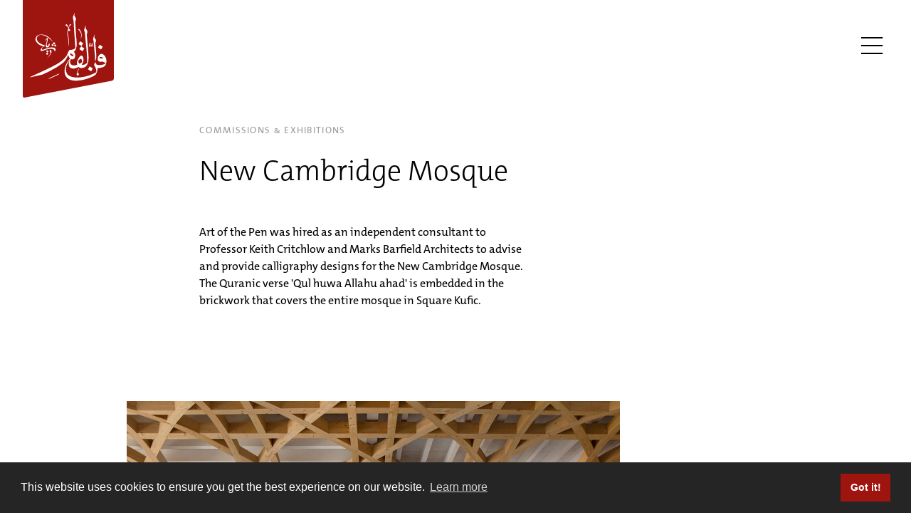

--- FILE ---
content_type: text/html; charset=UTF-8
request_url: https://artofthepen.com/new-cambridge-mosque
body_size: 25685
content:









		
				<!DOCTYPE html>
<html xmlns="http://www.w3.org/1999/xhtml" lang="en-GB" class="no-webfonts" itemscope itemtype="http://schema.org/WebPage">
	<head>

					
						
												
				


			
<meta http-equiv="Content-Type" content="text/html; charset=utf-8" />

<title>New Cambridge Mosque - Art of the pen</title>
<meta name="description" content="Traditional and contemporary Arab-Islamic calligraphy commissions, workshops and courses by Soraya Syed." />
<meta name="viewport" content="width=device-width, initial-scale=1">

<meta itemprop="name" content="New Cambridge Mosque - Art of the pen">
<meta itemprop="description" content="Traditional and contemporary Arab-Islamic calligraphy commissions, workshops and courses by Soraya Syed.">
<meta itemprop="image" content="https://artofthepen.com//imager/images/5670/seo_642aae02fa1a1ab86dc7d4111aae8be7.png">
<meta name="twitter:card" content="summary_large_image">
<meta name="twitter:site" content="ArtofthePen"><meta name="twitter:title" content="New Cambridge Mosque - Art of the pen">
<meta name="twitter:description" content="Traditional and contemporary Arab-Islamic calligraphy commissions, workshops and courses by Soraya Syed.">
<meta name="twitter:creator" content="@honchoagency">
<meta name="twitter:image:src" content="https://artofthepen.com//imager/images/5670/seo_aa1eab91af7f287ec981299713829476.png">
<meta property="og:title" content="New Cambridge Mosque - Art of the pen" />
<meta property="og:type" content="website" />
<meta property="og:url" content="https://artofthepen.com/new-cambridge-mosque" />
	<meta property="og:image" content="https://artofthepen.com//imager/images/5670/seo_101d7b8599c0cc599ee16e9637ccc19e.png" />
	<meta property="og:image:width" content="1200" />
	<meta property="og:image:height" content="630" />
<meta property="og:description" content="Traditional and contemporary Arab-Islamic calligraphy commissions, workshops and courses by Soraya Syed." />
<meta property="og:site_name" content="Art of the pen" />
<meta property="fb:admins" content="ArtOfThePen" />

<meta http-equiv="content-language" content="en-GB">

					
		

							
		<link rel="icon" type="image/png" sizes="16x16" href="https://artofthepen.com//imager/images/5669/favicon_dd7718a407133666b321d572858ac2b6.png">
	<link rel="icon" type="image/png" sizes="32x32" href="https://artofthepen.com//imager/images/5669/favicon_fbf6bc772caed9a4c872eaf387936539.png">

		<link rel="apple-touch-icon" href="https://artofthepen.com//imager/images/5669/favicon_882f8a284f02d6705fbd0f8dbc00631b.png">
	<link rel="apple-touch-icon" sizes="180x180" href="https://artofthepen.com//imager/images/5669/favicon_f314bb84fc64c3e37d4850c428be318e.png">
	<link rel="apple-touch-icon" sizes="152x152" href="https://artofthepen.com//imager/images/5669/favicon_9158a9c8d3b940d8c88405ce329b7282.png">
	<link rel="apple-touch-icon" sizes="167x167" href="https://artofthepen.com//imager/images/5669/favicon_2d1789a48699e841aa0a6f7f8800c480.png">

		<meta name="msapplication-TileColor" content="#ffffff">
	<meta name="msapplication-TileImage" content="https://artofthepen.com//imager/images/5669/favicon_85626430ee8bdc66cd49daef8b149e0f.png">

		<meta name="application-name" content="Art of the pen">
	<meta name="msapplication-tooltip" content="Art of the pen">
	<meta name="msapplication-config" content="/ieconfig.xml">


							<style>@import url("https://fonts.googleapis.com/css?family=Mada&display=swap");

/*!*
 *	Website Name Here
 *	artofthepen.com
 *
 *	Designed and built at Honcho.
 *	//honcho.agency
 *
 *	by:
 *	Michael Westwood @mijewe
 *	Ben Hartley @benhartley
 *	Matt Ellis @MattAEllis
 *	Martin Drahony @martin
 *	January 2020
 *
 */

/*! normalize.css v8.0.1 | MIT License | github.com/necolas/normalize.css */html{line-height:1.15;-webkit-text-size-adjust:100%}body{margin:0}main{display:block}h1{font-size:2em;margin:.67em 0}a{background-color:transparent}strong{font-weight:bolder}small{font-size:80%}img{border-style:none}button,input,select,textarea{font-family:inherit;font-size:100%;line-height:1.15;margin:0}button,input{overflow:visible}button,select{text-transform:none}[type=button],[type=reset],[type=submit],button{-webkit-appearance:button}[type=button]::-moz-focus-inner,[type=reset]::-moz-focus-inner,[type=submit]::-moz-focus-inner,button::-moz-focus-inner{border-style:none;padding:0}[type=button]:-moz-focusring,[type=reset]:-moz-focusring,[type=submit]:-moz-focusring,button:-moz-focusring{outline:1px dotted ButtonText}fieldset{padding:.35em .75em .625em}legend{-webkit-box-sizing:border-box;box-sizing:border-box;color:inherit;display:table;max-width:100%;padding:0;white-space:normal}textarea{overflow:auto}[type=checkbox],[type=radio]{-webkit-box-sizing:border-box;box-sizing:border-box;padding:0}[type=number]::-webkit-inner-spin-button,[type=number]::-webkit-outer-spin-button{height:auto}[type=search]{-webkit-appearance:textfield;outline-offset:-2px}[type=search]::-webkit-search-decoration{-webkit-appearance:none}::-webkit-file-upload-button{-webkit-appearance:button;font:inherit}details{display:block}[hidden]{display:none}html{-webkit-box-sizing:border-box;box-sizing:border-box;font-family:sans-serif}*,:after,:before{-webkit-box-sizing:inherit;box-sizing:inherit}h1,h2,h3,h4,p{margin:0}button{background:transparent;padding:0}button:focus{outline:1px dotted;outline:5px auto -webkit-focus-ring-color}fieldset,ul{margin:0;padding:0}ul{list-style:none}html{font-family:-apple-system,BlinkMacSystemFont,Segoe UI,Roboto,Helvetica Neue,Arial,Noto Sans,sans-serif,Apple Color Emoji,Segoe UI Emoji,Segoe UI Symbol,Noto Color Emoji;line-height:1.5}*,:after,:before{border:0 solid}img{border-style:solid}textarea{resize:vertical}input::-webkit-input-placeholder,textarea::-webkit-input-placeholder{color:#a0aec0}input::-ms-input-placeholder,textarea::-ms-input-placeholder{color:#a0aec0}input::placeholder,textarea::placeholder{color:#a0aec0}[role=button],button{cursor:pointer}h1,h2,h3,h4{font-size:inherit;font-weight:inherit}a{color:inherit;text-decoration:inherit}button,input,select,textarea{padding:0;line-height:inherit;color:inherit}canvas,iframe,img,svg,video{display:block;vertical-align:middle}img,video{max-width:100%;height:auto}.container{width:100%}@media (min-width:640px){.container{max-width:640px}}@media (min-width:768px){.container{max-width:768px}}@media (min-width:1024px){.container{max-width:1024px}}@media (min-width:1280px){.container{max-width:1280px}}.bg-white{background-color:#fff}.cursor-pointer{cursor:pointer}.block{display:block}.inline-block{display:inline-block}.inline{display:inline}.flex{display:-webkit-box;display:-ms-flexbox;display:flex}.hidden{display:none}.flex-col{-webkit-box-orient:vertical;-webkit-box-direction:normal;-ms-flex-direction:column;flex-direction:column}.flex-wrap{-ms-flex-wrap:wrap;flex-wrap:wrap}.justify-between{-webkit-box-pack:justify;-ms-flex-pack:justify;justify-content:space-between}.justify-around{-ms-flex-pack:distribute;justify-content:space-around}.order-1{-webkit-box-ordinal-group:2;-ms-flex-order:1;order:1}.order-2{-webkit-box-ordinal-group:3;-ms-flex-order:2;order:2}.order-3{-webkit-box-ordinal-group:4;-ms-flex-order:3;order:3}.float-right{float:right}.float-left{float:left}.clearfix:after{content:"";display:table;clear:both}.font-light{font-weight:300}.font-medium{font-weight:500}.font-bold{font-weight:700}.h-48{height:12rem}.h-full{height:100%}.h-screen{height:100vh}.m-auto{margin:auto}.my-6{margin-top:1.5rem;margin-bottom:1.5rem}.my-auto{margin-top:auto;margin-bottom:auto}.mx-auto{margin-left:auto;margin-right:auto}.mb-1{margin-bottom:.25rem}.mb-2{margin-bottom:.5rem}.mt-3{margin-top:.75rem}.mb-3{margin-bottom:.75rem}.mt-4{margin-top:1rem}.mr-4{margin-right:1rem}.mb-4{margin-bottom:1rem}.mt-6{margin-top:1.5rem}.mb-6{margin-bottom:1.5rem}.mt-8{margin-top:2rem}.mb-8{margin-bottom:2rem}.mt-10{margin-top:2.5rem}.mb-10{margin-bottom:2.5rem}.mt-12{margin-top:3rem}.mb-12{margin-bottom:3rem}.mt-20{margin-top:5rem}.mt-24{margin-top:6rem}.mb-24{margin-bottom:6rem}.object-contain{-o-object-fit:contain;object-fit:contain}.overflow-hidden{overflow:hidden}.overflow-y-auto{overflow-y:auto}.px-4{padding-left:1rem;padding-right:1rem}.py-6{padding-top:1.5rem;padding-bottom:1.5rem}.px-6{padding-left:1.5rem;padding-right:1.5rem}.px-8{padding-left:2rem;padding-right:2rem}.px-12{padding-left:3rem;padding-right:3rem}.pb-2{padding-bottom:.5rem}.pt-3{padding-top:.75rem}.pr-3{padding-right:.75rem}.pb-3{padding-bottom:.75rem}.pb-4{padding-bottom:1rem}.pt-6{padding-top:1.5rem}.pr-6{padding-right:1.5rem}.pb-6{padding-bottom:1.5rem}.pl-6{padding-left:1.5rem}.pr-10{padding-right:2.5rem}.pb-12{padding-bottom:3rem}.pt-24{padding-top:6rem}.fixed{position:fixed}.absolute{position:absolute}.relative{position:relative}.top-0{top:0}.right-0{right:0}.left-0{left:0}.text-left{text-align:left}.text-center{text-align:center}.text-gray-600{color:#999}.text-gray-700{color:#888}.text-oak{font-size:1.625rem}.text-seed{font-size:.6875rem}.underline{text-decoration:underline}.no-underline{text-decoration:none}.align-middle{vertical-align:middle}.align-bottom{vertical-align:bottom}.w-20{width:5rem}.w-1\/2{width:50%}.w-1\/3{width:33.333333%}.w-full{width:100%}.w-screen{width:100vw}.z-10{z-index:10}.z-40{z-index:40}.z-50{z-index:50}

/*!*
 *	Typography
	By default typography is set, if you wish the change it's inherited style 
	add a class of .type-(tree) to apply it as and when you wish
 */@font-face{font-family:TheMix-Plain;src:url(/assets/img/fonts/TheMixC4s-Plain.woff) format("woff"),url(/assets/img/fonts/TheMixC4s-Plain.ttf) format("truetype")}@font-face{font-family:TheMix-Light;src:url(/assets/img/fonts/TheMixC4s-Light.woff) format("woff"),url(/assets/img/fonts/TheMixC4s-Light.ttf) format("truetype")}@font-face{font-family:TheMix-Bold;src:url(/assets/img/fonts/TheMixC4s-Bold.woff) format("woff"),url(/assets/img/fonts/TheMixC4s-Bold.ttf) format("truetype")}@font-face{font-family:TheSans-Caps;src:url(/assets/img/fonts/TheSans-Caps.woff) format("woff"),url(/assets/img/fonts/TheSans-Caps.ttf) format("truetype")}.font-upper{font-family:TheSans-Caps;text-transform:uppercase;letter-spacing:.1em;font-size:.8125rem;color:#999}.font-TheMix-Light{font-family:TheMix-Light,"sans-serif";font-weight:300}.font-bold{font-family:TheMix-Bold,"sans-serif";font-weight:400}.font-arabic{font-family:Mada,sans-serif;font-weight:400}.wysiwyg .font-arabic{font-size:18px;line-height:28px}body{font-family:TheMix-Plain,sans-serif;font-weight:400;-webkit-font-smoothing:antialiased;-moz-osx-font-smoothing:grayscale}.type-p a,p a{text-decoration:underline}.type-redwood{font-size:4.6875rem;line-height:.9}.type-scotspine{font-size:2.8125rem;line-height:1}.type-smallpine{font-size:2.5rem}.type-mightyoak{font-size:1.9375rem;line-height:1.375}.type-oak{font-size:1.625rem;line-height:1.375}.type-cactus{font-size:1.3125rem;line-height:1.65}.type-base{font-size:1.21875rem;line-height:1.375}.type-bonzai{font-size:1.0625rem;line-height:1.5}.type-seedling{font-size:.8125rem;line-height:1.65}.type-seed{font-size:.6875rem;line-height:1.65}h1,h2{font-family:TheMix-Plain,sans-serif;line-height:1.2;font-family:TheMix-Light}h1,h2,h3{font-size:2.5rem;font-weight:300}h3{font-family:TheMix-Plain,sans-serif}h4{font-size:1.625rem}h4,h5,h6{line-height:1.375;font-family:TheMix-Plain,sans-serif;font-weight:300}h5,h6{font-size:1.21875rem}.type-blockquote,blockquote{font-size:1.3125rem;line-height:1.9;padding-left:1.5rem;border-left-width:1px;-webkit-font-smoothing:antialiased;-moz-osx-font-smoothing:grayscale}

/*!*
 *	Wysiwyg
	Combine .type with .wysiwyg to apply the correct margins to typographic elements
 */.wysiwyg p{font-family:TheMix-Plain,sans-serif;margin-top:.8rem}.wysiwyg h1,.wysiwyg h2,.wysiwyg h3,.wysiwyg h4,.wysiwyg h5,.wysiwyg h6{margin-top:4rem;font-family:TheMix-Plain,sans-serif}.wysiwyg h3{font-size:1.625rem;line-height:1.375}.wysiwyg h4{font-family:TheSans-Caps;text-transform:uppercase;letter-spacing:.1em;font-size:.8125rem;color:#999}.wysiwyg blockquote{margin-top:4rem;margin-bottom:5rem}.wysiwyg ul li{margin-top:.75rem;padding-left:1.25rem;position:relative}.wysiwyg ul li:before{display:block;content:" ";background-image:url(/assets/img/svg/bullet.svg);background-size:8px 8px;height:8px;width:8px;position:absolute;left:0;top:.45rem}.wysiwyg--remove-first-margin :first-child{margin-top:0}.work-text{line-height:1.2}.work-text p{margin-bottom:.5rem;line-height:21px}.cc-window{opacity:1;-webkit-transition:opacity 1s ease;-o-transition:opacity 1s ease;transition:opacity 1s ease}.cc-window.cc-invisible{opacity:0}.cc-animate.cc-revoke{-webkit-transition:-webkit-transform 1s ease;transition:-webkit-transform 1s ease;-o-transition:transform 1s ease;transition:transform 1s ease;transition:transform 1s ease,-webkit-transform 1s ease}.cc-animate.cc-revoke.cc-top{-webkit-transform:translateY(-2em);-ms-transform:translateY(-2em);transform:translateY(-2em)}.cc-animate.cc-revoke.cc-bottom{-webkit-transform:translateY(2em);-ms-transform:translateY(2em);transform:translateY(2em)}.cc-animate.cc-revoke.cc-active.cc-bottom,.cc-animate.cc-revoke.cc-active.cc-top,.cc-revoke:hover{-webkit-transform:translateY(0);-ms-transform:translateY(0);transform:translateY(0)}.cc-grower{max-height:0;overflow:hidden;-webkit-transition:max-height 1s;-o-transition:max-height 1s;transition:max-height 1s}.cc-link,.cc-revoke:hover{text-decoration:underline}.cc-revoke,.cc-window{position:fixed;overflow:hidden;-webkit-box-sizing:border-box;box-sizing:border-box;font-family:Helvetica,Calibri,Arial,sans-serif;font-size:16px;line-height:1.5em;display:-ms-flexbox;display:-webkit-box;display:flex;-ms-flex-wrap:nowrap;flex-wrap:nowrap;z-index:9999}.cc-window.cc-static{position:static}.cc-window.cc-floating{padding:2em;max-width:24em;-ms-flex-direction:column;-webkit-box-orient:vertical;-webkit-box-direction:normal;flex-direction:column}.cc-window.cc-banner{padding:1em 1.8em;width:100%;-ms-flex-direction:row;-webkit-box-orient:horizontal;-webkit-box-direction:normal;flex-direction:row}.cc-revoke{padding:.5em}.cc-header{font-size:18px;font-weight:700}.cc-btn,.cc-close,.cc-link,.cc-revoke{cursor:pointer}.cc-link{opacity:.8;display:inline-block;padding:.2em}.cc-link:hover{opacity:1}.cc-link:active,.cc-link:visited{color:initial}.cc-btn{display:block;padding:.4em .8em;font-size:.9em;font-weight:700;border-width:2px;border-style:solid;text-align:center;white-space:nowrap}.cc-highlight .cc-btn:first-child{background-color:transparent;border-color:transparent}.cc-highlight .cc-btn:first-child:focus,.cc-highlight .cc-btn:first-child:hover{background-color:transparent;text-decoration:underline}.cc-close{display:block;position:absolute;top:.5em;right:.5em;font-size:1.6em;opacity:.9;line-height:.75}.cc-close:focus,.cc-close:hover{opacity:1}.cc-revoke.cc-top{top:0;left:3em;border-bottom-left-radius:.5em;border-bottom-right-radius:.5em}.cc-revoke.cc-bottom{bottom:0;left:3em;border-top-left-radius:.5em;border-top-right-radius:.5em}.cc-revoke.cc-left{left:3em;right:unset}.cc-revoke.cc-right{right:3em;left:unset}.cc-top{top:1em}.cc-left{left:1em}.cc-right{right:1em}.cc-bottom{bottom:1em}.cc-floating>.cc-link{margin-bottom:1em}.cc-floating .cc-message{display:block;margin-bottom:1em}.cc-window.cc-floating .cc-compliance{-ms-flex:1 0 auto;-webkit-box-flex:1;flex:1 0 auto}.cc-window.cc-banner{-ms-flex-align:center;-webkit-box-align:center;align-items:center}.cc-banner.cc-top{left:0;right:0;top:0}.cc-banner.cc-bottom{left:0;right:0;bottom:0}.cc-banner .cc-message{display:block;-ms-flex:1 1 auto;-webkit-box-flex:1;flex:1 1 auto;max-width:100%;margin-right:1em}.cc-compliance{display:-ms-flexbox;display:-webkit-box;display:flex;-ms-flex-align:center;-webkit-box-align:center;align-items:center;-ms-flex-line-pack:justify;align-content:space-between}.cc-floating .cc-compliance>.cc-btn{-ms-flex:1;-webkit-box-flex:1;flex:1}.cc-btn+.cc-btn{margin-left:.5em}@media print{.cc-revoke,.cc-window{display:none}}@media screen and (max-width:900px){.cc-btn{white-space:normal}}@media screen and (max-width:414px) and (orientation:portrait),screen and (max-width:736px) and (orientation:landscape){.cc-window.cc-top{top:0}.cc-window.cc-bottom{bottom:0}.cc-window.cc-banner,.cc-window.cc-floating,.cc-window.cc-left,.cc-window.cc-right{left:0;right:0}.cc-window.cc-banner{-ms-flex-direction:column;-webkit-box-orient:vertical;-webkit-box-direction:normal;flex-direction:column}.cc-window.cc-banner .cc-compliance{-ms-flex:1 1 auto;-webkit-box-flex:1;flex:1 1 auto}.cc-window.cc-floating{max-width:none}.cc-window .cc-message{margin-bottom:1em}.cc-window.cc-banner{-ms-flex-align:unset;-webkit-box-align:unset;align-items:unset}.cc-window.cc-banner .cc-message{margin-right:0}}.cc-floating.cc-theme-classic{padding:1.2em;border-radius:5px}.cc-floating.cc-type-info.cc-theme-classic .cc-compliance{text-align:center;display:inline;-ms-flex:none;-webkit-box-flex:0;flex:none}.cc-theme-classic .cc-btn{border-radius:5px}.cc-theme-classic .cc-btn:last-child{min-width:140px}.cc-floating.cc-type-info.cc-theme-classic .cc-btn{display:inline-block}.cc-theme-edgeless.cc-window{padding:0}.cc-floating.cc-theme-edgeless .cc-message{margin:2em 2em 1.5em}.cc-banner.cc-theme-edgeless .cc-btn{margin:0;padding:.8em 1.8em;height:100%}.cc-banner.cc-theme-edgeless .cc-message{margin-left:1em}.cc-floating.cc-theme-edgeless .cc-btn+.cc-btn{margin-left:0}[data-aos][data-aos][data-aos-duration="50"],body[data-aos-duration="50"] [data-aos]{-webkit-transition-duration:50ms;-o-transition-duration:50ms;transition-duration:50ms}[data-aos][data-aos][data-aos-delay="50"],body[data-aos-delay="50"] [data-aos]{-webkit-transition-delay:0s;-o-transition-delay:0s;transition-delay:0s}[data-aos][data-aos][data-aos-delay="50"].aos-animate,body[data-aos-delay="50"] [data-aos].aos-animate{-webkit-transition-delay:50ms;-o-transition-delay:50ms;transition-delay:50ms}[data-aos][data-aos][data-aos-duration="100"],body[data-aos-duration="100"] [data-aos]{-webkit-transition-duration:.1s;-o-transition-duration:.1s;transition-duration:.1s}[data-aos][data-aos][data-aos-delay="100"],body[data-aos-delay="100"] [data-aos]{-webkit-transition-delay:0s;-o-transition-delay:0s;transition-delay:0s}[data-aos][data-aos][data-aos-delay="100"].aos-animate,body[data-aos-delay="100"] [data-aos].aos-animate{-webkit-transition-delay:.1s;-o-transition-delay:.1s;transition-delay:.1s}[data-aos][data-aos][data-aos-duration="150"],body[data-aos-duration="150"] [data-aos]{-webkit-transition-duration:.15s;-o-transition-duration:.15s;transition-duration:.15s}[data-aos][data-aos][data-aos-delay="150"],body[data-aos-delay="150"] [data-aos]{-webkit-transition-delay:0s;-o-transition-delay:0s;transition-delay:0s}[data-aos][data-aos][data-aos-delay="150"].aos-animate,body[data-aos-delay="150"] [data-aos].aos-animate{-webkit-transition-delay:.15s;-o-transition-delay:.15s;transition-delay:.15s}[data-aos][data-aos][data-aos-duration="200"],body[data-aos-duration="200"] [data-aos]{-webkit-transition-duration:.2s;-o-transition-duration:.2s;transition-duration:.2s}[data-aos][data-aos][data-aos-delay="200"],body[data-aos-delay="200"] [data-aos]{-webkit-transition-delay:0s;-o-transition-delay:0s;transition-delay:0s}[data-aos][data-aos][data-aos-delay="200"].aos-animate,body[data-aos-delay="200"] [data-aos].aos-animate{-webkit-transition-delay:.2s;-o-transition-delay:.2s;transition-delay:.2s}[data-aos][data-aos][data-aos-duration="250"],body[data-aos-duration="250"] [data-aos]{-webkit-transition-duration:.25s;-o-transition-duration:.25s;transition-duration:.25s}[data-aos][data-aos][data-aos-delay="250"],body[data-aos-delay="250"] [data-aos]{-webkit-transition-delay:0s;-o-transition-delay:0s;transition-delay:0s}[data-aos][data-aos][data-aos-delay="250"].aos-animate,body[data-aos-delay="250"] [data-aos].aos-animate{-webkit-transition-delay:.25s;-o-transition-delay:.25s;transition-delay:.25s}[data-aos][data-aos][data-aos-duration="300"],body[data-aos-duration="300"] [data-aos]{-webkit-transition-duration:.3s;-o-transition-duration:.3s;transition-duration:.3s}[data-aos][data-aos][data-aos-delay="300"],body[data-aos-delay="300"] [data-aos]{-webkit-transition-delay:0s;-o-transition-delay:0s;transition-delay:0s}[data-aos][data-aos][data-aos-delay="300"].aos-animate,body[data-aos-delay="300"] [data-aos].aos-animate{-webkit-transition-delay:.3s;-o-transition-delay:.3s;transition-delay:.3s}[data-aos][data-aos][data-aos-duration="350"],body[data-aos-duration="350"] [data-aos]{-webkit-transition-duration:.35s;-o-transition-duration:.35s;transition-duration:.35s}[data-aos][data-aos][data-aos-delay="350"],body[data-aos-delay="350"] [data-aos]{-webkit-transition-delay:0s;-o-transition-delay:0s;transition-delay:0s}[data-aos][data-aos][data-aos-delay="350"].aos-animate,body[data-aos-delay="350"] [data-aos].aos-animate{-webkit-transition-delay:.35s;-o-transition-delay:.35s;transition-delay:.35s}[data-aos][data-aos][data-aos-duration="400"],body[data-aos-duration="400"] [data-aos]{-webkit-transition-duration:.4s;-o-transition-duration:.4s;transition-duration:.4s}[data-aos][data-aos][data-aos-delay="400"],body[data-aos-delay="400"] [data-aos]{-webkit-transition-delay:0s;-o-transition-delay:0s;transition-delay:0s}[data-aos][data-aos][data-aos-delay="400"].aos-animate,body[data-aos-delay="400"] [data-aos].aos-animate{-webkit-transition-delay:.4s;-o-transition-delay:.4s;transition-delay:.4s}[data-aos][data-aos][data-aos-duration="450"],body[data-aos-duration="450"] [data-aos]{-webkit-transition-duration:.45s;-o-transition-duration:.45s;transition-duration:.45s}[data-aos][data-aos][data-aos-delay="450"],body[data-aos-delay="450"] [data-aos]{-webkit-transition-delay:0s;-o-transition-delay:0s;transition-delay:0s}[data-aos][data-aos][data-aos-delay="450"].aos-animate,body[data-aos-delay="450"] [data-aos].aos-animate{-webkit-transition-delay:.45s;-o-transition-delay:.45s;transition-delay:.45s}[data-aos][data-aos][data-aos-duration="500"],body[data-aos-duration="500"] [data-aos]{-webkit-transition-duration:.5s;-o-transition-duration:.5s;transition-duration:.5s}[data-aos][data-aos][data-aos-delay="500"],body[data-aos-delay="500"] [data-aos]{-webkit-transition-delay:0s;-o-transition-delay:0s;transition-delay:0s}[data-aos][data-aos][data-aos-delay="500"].aos-animate,body[data-aos-delay="500"] [data-aos].aos-animate{-webkit-transition-delay:.5s;-o-transition-delay:.5s;transition-delay:.5s}[data-aos][data-aos][data-aos-duration="550"],body[data-aos-duration="550"] [data-aos]{-webkit-transition-duration:.55s;-o-transition-duration:.55s;transition-duration:.55s}[data-aos][data-aos][data-aos-delay="550"],body[data-aos-delay="550"] [data-aos]{-webkit-transition-delay:0s;-o-transition-delay:0s;transition-delay:0s}[data-aos][data-aos][data-aos-delay="550"].aos-animate,body[data-aos-delay="550"] [data-aos].aos-animate{-webkit-transition-delay:.55s;-o-transition-delay:.55s;transition-delay:.55s}[data-aos][data-aos][data-aos-duration="600"],body[data-aos-duration="600"] [data-aos]{-webkit-transition-duration:.6s;-o-transition-duration:.6s;transition-duration:.6s}[data-aos][data-aos][data-aos-delay="600"],body[data-aos-delay="600"] [data-aos]{-webkit-transition-delay:0s;-o-transition-delay:0s;transition-delay:0s}[data-aos][data-aos][data-aos-delay="600"].aos-animate,body[data-aos-delay="600"] [data-aos].aos-animate{-webkit-transition-delay:.6s;-o-transition-delay:.6s;transition-delay:.6s}[data-aos][data-aos][data-aos-duration="650"],body[data-aos-duration="650"] [data-aos]{-webkit-transition-duration:.65s;-o-transition-duration:.65s;transition-duration:.65s}[data-aos][data-aos][data-aos-delay="650"],body[data-aos-delay="650"] [data-aos]{-webkit-transition-delay:0s;-o-transition-delay:0s;transition-delay:0s}[data-aos][data-aos][data-aos-delay="650"].aos-animate,body[data-aos-delay="650"] [data-aos].aos-animate{-webkit-transition-delay:.65s;-o-transition-delay:.65s;transition-delay:.65s}[data-aos][data-aos][data-aos-duration="700"],body[data-aos-duration="700"] [data-aos]{-webkit-transition-duration:.7s;-o-transition-duration:.7s;transition-duration:.7s}[data-aos][data-aos][data-aos-delay="700"],body[data-aos-delay="700"] [data-aos]{-webkit-transition-delay:0s;-o-transition-delay:0s;transition-delay:0s}[data-aos][data-aos][data-aos-delay="700"].aos-animate,body[data-aos-delay="700"] [data-aos].aos-animate{-webkit-transition-delay:.7s;-o-transition-delay:.7s;transition-delay:.7s}[data-aos][data-aos][data-aos-duration="750"],body[data-aos-duration="750"] [data-aos]{-webkit-transition-duration:.75s;-o-transition-duration:.75s;transition-duration:.75s}[data-aos][data-aos][data-aos-delay="750"],body[data-aos-delay="750"] [data-aos]{-webkit-transition-delay:0s;-o-transition-delay:0s;transition-delay:0s}[data-aos][data-aos][data-aos-delay="750"].aos-animate,body[data-aos-delay="750"] [data-aos].aos-animate{-webkit-transition-delay:.75s;-o-transition-delay:.75s;transition-delay:.75s}[data-aos][data-aos][data-aos-duration="800"],body[data-aos-duration="800"] [data-aos]{-webkit-transition-duration:.8s;-o-transition-duration:.8s;transition-duration:.8s}[data-aos][data-aos][data-aos-delay="800"],body[data-aos-delay="800"] [data-aos]{-webkit-transition-delay:0s;-o-transition-delay:0s;transition-delay:0s}[data-aos][data-aos][data-aos-delay="800"].aos-animate,body[data-aos-delay="800"] [data-aos].aos-animate{-webkit-transition-delay:.8s;-o-transition-delay:.8s;transition-delay:.8s}[data-aos][data-aos][data-aos-duration="850"],body[data-aos-duration="850"] [data-aos]{-webkit-transition-duration:.85s;-o-transition-duration:.85s;transition-duration:.85s}[data-aos][data-aos][data-aos-delay="850"],body[data-aos-delay="850"] [data-aos]{-webkit-transition-delay:0s;-o-transition-delay:0s;transition-delay:0s}[data-aos][data-aos][data-aos-delay="850"].aos-animate,body[data-aos-delay="850"] [data-aos].aos-animate{-webkit-transition-delay:.85s;-o-transition-delay:.85s;transition-delay:.85s}[data-aos][data-aos][data-aos-duration="900"],body[data-aos-duration="900"] [data-aos]{-webkit-transition-duration:.9s;-o-transition-duration:.9s;transition-duration:.9s}[data-aos][data-aos][data-aos-delay="900"],body[data-aos-delay="900"] [data-aos]{-webkit-transition-delay:0s;-o-transition-delay:0s;transition-delay:0s}[data-aos][data-aos][data-aos-delay="900"].aos-animate,body[data-aos-delay="900"] [data-aos].aos-animate{-webkit-transition-delay:.9s;-o-transition-delay:.9s;transition-delay:.9s}[data-aos][data-aos][data-aos-duration="950"],body[data-aos-duration="950"] [data-aos]{-webkit-transition-duration:.95s;-o-transition-duration:.95s;transition-duration:.95s}[data-aos][data-aos][data-aos-delay="950"],body[data-aos-delay="950"] [data-aos]{-webkit-transition-delay:0s;-o-transition-delay:0s;transition-delay:0s}[data-aos][data-aos][data-aos-delay="950"].aos-animate,body[data-aos-delay="950"] [data-aos].aos-animate{-webkit-transition-delay:.95s;-o-transition-delay:.95s;transition-delay:.95s}[data-aos][data-aos][data-aos-duration="1000"],body[data-aos-duration="1000"] [data-aos]{-webkit-transition-duration:1s;-o-transition-duration:1s;transition-duration:1s}[data-aos][data-aos][data-aos-delay="1000"],body[data-aos-delay="1000"] [data-aos]{-webkit-transition-delay:0s;-o-transition-delay:0s;transition-delay:0s}[data-aos][data-aos][data-aos-delay="1000"].aos-animate,body[data-aos-delay="1000"] [data-aos].aos-animate{-webkit-transition-delay:1s;-o-transition-delay:1s;transition-delay:1s}[data-aos][data-aos][data-aos-duration="1050"],body[data-aos-duration="1050"] [data-aos]{-webkit-transition-duration:1.05s;-o-transition-duration:1.05s;transition-duration:1.05s}[data-aos][data-aos][data-aos-delay="1050"],body[data-aos-delay="1050"] [data-aos]{-webkit-transition-delay:0s;-o-transition-delay:0s;transition-delay:0s}[data-aos][data-aos][data-aos-delay="1050"].aos-animate,body[data-aos-delay="1050"] [data-aos].aos-animate{-webkit-transition-delay:1.05s;-o-transition-delay:1.05s;transition-delay:1.05s}[data-aos][data-aos][data-aos-duration="1100"],body[data-aos-duration="1100"] [data-aos]{-webkit-transition-duration:1.1s;-o-transition-duration:1.1s;transition-duration:1.1s}[data-aos][data-aos][data-aos-delay="1100"],body[data-aos-delay="1100"] [data-aos]{-webkit-transition-delay:0s;-o-transition-delay:0s;transition-delay:0s}[data-aos][data-aos][data-aos-delay="1100"].aos-animate,body[data-aos-delay="1100"] [data-aos].aos-animate{-webkit-transition-delay:1.1s;-o-transition-delay:1.1s;transition-delay:1.1s}[data-aos][data-aos][data-aos-duration="1150"],body[data-aos-duration="1150"] [data-aos]{-webkit-transition-duration:1.15s;-o-transition-duration:1.15s;transition-duration:1.15s}[data-aos][data-aos][data-aos-delay="1150"],body[data-aos-delay="1150"] [data-aos]{-webkit-transition-delay:0s;-o-transition-delay:0s;transition-delay:0s}[data-aos][data-aos][data-aos-delay="1150"].aos-animate,body[data-aos-delay="1150"] [data-aos].aos-animate{-webkit-transition-delay:1.15s;-o-transition-delay:1.15s;transition-delay:1.15s}[data-aos][data-aos][data-aos-duration="1200"],body[data-aos-duration="1200"] [data-aos]{-webkit-transition-duration:1.2s;-o-transition-duration:1.2s;transition-duration:1.2s}[data-aos][data-aos][data-aos-delay="1200"],body[data-aos-delay="1200"] [data-aos]{-webkit-transition-delay:0s;-o-transition-delay:0s;transition-delay:0s}[data-aos][data-aos][data-aos-delay="1200"].aos-animate,body[data-aos-delay="1200"] [data-aos].aos-animate{-webkit-transition-delay:1.2s;-o-transition-delay:1.2s;transition-delay:1.2s}[data-aos][data-aos][data-aos-duration="1250"],body[data-aos-duration="1250"] [data-aos]{-webkit-transition-duration:1.25s;-o-transition-duration:1.25s;transition-duration:1.25s}[data-aos][data-aos][data-aos-delay="1250"],body[data-aos-delay="1250"] [data-aos]{-webkit-transition-delay:0s;-o-transition-delay:0s;transition-delay:0s}[data-aos][data-aos][data-aos-delay="1250"].aos-animate,body[data-aos-delay="1250"] [data-aos].aos-animate{-webkit-transition-delay:1.25s;-o-transition-delay:1.25s;transition-delay:1.25s}[data-aos][data-aos][data-aos-duration="1300"],body[data-aos-duration="1300"] [data-aos]{-webkit-transition-duration:1.3s;-o-transition-duration:1.3s;transition-duration:1.3s}[data-aos][data-aos][data-aos-delay="1300"],body[data-aos-delay="1300"] [data-aos]{-webkit-transition-delay:0s;-o-transition-delay:0s;transition-delay:0s}[data-aos][data-aos][data-aos-delay="1300"].aos-animate,body[data-aos-delay="1300"] [data-aos].aos-animate{-webkit-transition-delay:1.3s;-o-transition-delay:1.3s;transition-delay:1.3s}[data-aos][data-aos][data-aos-duration="1350"],body[data-aos-duration="1350"] [data-aos]{-webkit-transition-duration:1.35s;-o-transition-duration:1.35s;transition-duration:1.35s}[data-aos][data-aos][data-aos-delay="1350"],body[data-aos-delay="1350"] [data-aos]{-webkit-transition-delay:0s;-o-transition-delay:0s;transition-delay:0s}[data-aos][data-aos][data-aos-delay="1350"].aos-animate,body[data-aos-delay="1350"] [data-aos].aos-animate{-webkit-transition-delay:1.35s;-o-transition-delay:1.35s;transition-delay:1.35s}[data-aos][data-aos][data-aos-duration="1400"],body[data-aos-duration="1400"] [data-aos]{-webkit-transition-duration:1.4s;-o-transition-duration:1.4s;transition-duration:1.4s}[data-aos][data-aos][data-aos-delay="1400"],body[data-aos-delay="1400"] [data-aos]{-webkit-transition-delay:0s;-o-transition-delay:0s;transition-delay:0s}[data-aos][data-aos][data-aos-delay="1400"].aos-animate,body[data-aos-delay="1400"] [data-aos].aos-animate{-webkit-transition-delay:1.4s;-o-transition-delay:1.4s;transition-delay:1.4s}[data-aos][data-aos][data-aos-duration="1450"],body[data-aos-duration="1450"] [data-aos]{-webkit-transition-duration:1.45s;-o-transition-duration:1.45s;transition-duration:1.45s}[data-aos][data-aos][data-aos-delay="1450"],body[data-aos-delay="1450"] [data-aos]{-webkit-transition-delay:0s;-o-transition-delay:0s;transition-delay:0s}[data-aos][data-aos][data-aos-delay="1450"].aos-animate,body[data-aos-delay="1450"] [data-aos].aos-animate{-webkit-transition-delay:1.45s;-o-transition-delay:1.45s;transition-delay:1.45s}[data-aos][data-aos][data-aos-duration="1500"],body[data-aos-duration="1500"] [data-aos]{-webkit-transition-duration:1.5s;-o-transition-duration:1.5s;transition-duration:1.5s}[data-aos][data-aos][data-aos-delay="1500"],body[data-aos-delay="1500"] [data-aos]{-webkit-transition-delay:0s;-o-transition-delay:0s;transition-delay:0s}[data-aos][data-aos][data-aos-delay="1500"].aos-animate,body[data-aos-delay="1500"] [data-aos].aos-animate{-webkit-transition-delay:1.5s;-o-transition-delay:1.5s;transition-delay:1.5s}[data-aos][data-aos][data-aos-duration="1550"],body[data-aos-duration="1550"] [data-aos]{-webkit-transition-duration:1.55s;-o-transition-duration:1.55s;transition-duration:1.55s}[data-aos][data-aos][data-aos-delay="1550"],body[data-aos-delay="1550"] [data-aos]{-webkit-transition-delay:0s;-o-transition-delay:0s;transition-delay:0s}[data-aos][data-aos][data-aos-delay="1550"].aos-animate,body[data-aos-delay="1550"] [data-aos].aos-animate{-webkit-transition-delay:1.55s;-o-transition-delay:1.55s;transition-delay:1.55s}[data-aos][data-aos][data-aos-duration="1600"],body[data-aos-duration="1600"] [data-aos]{-webkit-transition-duration:1.6s;-o-transition-duration:1.6s;transition-duration:1.6s}[data-aos][data-aos][data-aos-delay="1600"],body[data-aos-delay="1600"] [data-aos]{-webkit-transition-delay:0s;-o-transition-delay:0s;transition-delay:0s}[data-aos][data-aos][data-aos-delay="1600"].aos-animate,body[data-aos-delay="1600"] [data-aos].aos-animate{-webkit-transition-delay:1.6s;-o-transition-delay:1.6s;transition-delay:1.6s}[data-aos][data-aos][data-aos-duration="1650"],body[data-aos-duration="1650"] [data-aos]{-webkit-transition-duration:1.65s;-o-transition-duration:1.65s;transition-duration:1.65s}[data-aos][data-aos][data-aos-delay="1650"],body[data-aos-delay="1650"] [data-aos]{-webkit-transition-delay:0s;-o-transition-delay:0s;transition-delay:0s}[data-aos][data-aos][data-aos-delay="1650"].aos-animate,body[data-aos-delay="1650"] [data-aos].aos-animate{-webkit-transition-delay:1.65s;-o-transition-delay:1.65s;transition-delay:1.65s}[data-aos][data-aos][data-aos-duration="1700"],body[data-aos-duration="1700"] [data-aos]{-webkit-transition-duration:1.7s;-o-transition-duration:1.7s;transition-duration:1.7s}[data-aos][data-aos][data-aos-delay="1700"],body[data-aos-delay="1700"] [data-aos]{-webkit-transition-delay:0s;-o-transition-delay:0s;transition-delay:0s}[data-aos][data-aos][data-aos-delay="1700"].aos-animate,body[data-aos-delay="1700"] [data-aos].aos-animate{-webkit-transition-delay:1.7s;-o-transition-delay:1.7s;transition-delay:1.7s}[data-aos][data-aos][data-aos-duration="1750"],body[data-aos-duration="1750"] [data-aos]{-webkit-transition-duration:1.75s;-o-transition-duration:1.75s;transition-duration:1.75s}[data-aos][data-aos][data-aos-delay="1750"],body[data-aos-delay="1750"] [data-aos]{-webkit-transition-delay:0s;-o-transition-delay:0s;transition-delay:0s}[data-aos][data-aos][data-aos-delay="1750"].aos-animate,body[data-aos-delay="1750"] [data-aos].aos-animate{-webkit-transition-delay:1.75s;-o-transition-delay:1.75s;transition-delay:1.75s}[data-aos][data-aos][data-aos-duration="1800"],body[data-aos-duration="1800"] [data-aos]{-webkit-transition-duration:1.8s;-o-transition-duration:1.8s;transition-duration:1.8s}[data-aos][data-aos][data-aos-delay="1800"],body[data-aos-delay="1800"] [data-aos]{-webkit-transition-delay:0s;-o-transition-delay:0s;transition-delay:0s}[data-aos][data-aos][data-aos-delay="1800"].aos-animate,body[data-aos-delay="1800"] [data-aos].aos-animate{-webkit-transition-delay:1.8s;-o-transition-delay:1.8s;transition-delay:1.8s}[data-aos][data-aos][data-aos-duration="1850"],body[data-aos-duration="1850"] [data-aos]{-webkit-transition-duration:1.85s;-o-transition-duration:1.85s;transition-duration:1.85s}[data-aos][data-aos][data-aos-delay="1850"],body[data-aos-delay="1850"] [data-aos]{-webkit-transition-delay:0s;-o-transition-delay:0s;transition-delay:0s}[data-aos][data-aos][data-aos-delay="1850"].aos-animate,body[data-aos-delay="1850"] [data-aos].aos-animate{-webkit-transition-delay:1.85s;-o-transition-delay:1.85s;transition-delay:1.85s}[data-aos][data-aos][data-aos-duration="1900"],body[data-aos-duration="1900"] [data-aos]{-webkit-transition-duration:1.9s;-o-transition-duration:1.9s;transition-duration:1.9s}[data-aos][data-aos][data-aos-delay="1900"],body[data-aos-delay="1900"] [data-aos]{-webkit-transition-delay:0s;-o-transition-delay:0s;transition-delay:0s}[data-aos][data-aos][data-aos-delay="1900"].aos-animate,body[data-aos-delay="1900"] [data-aos].aos-animate{-webkit-transition-delay:1.9s;-o-transition-delay:1.9s;transition-delay:1.9s}[data-aos][data-aos][data-aos-duration="1950"],body[data-aos-duration="1950"] [data-aos]{-webkit-transition-duration:1.95s;-o-transition-duration:1.95s;transition-duration:1.95s}[data-aos][data-aos][data-aos-delay="1950"],body[data-aos-delay="1950"] [data-aos]{-webkit-transition-delay:0s;-o-transition-delay:0s;transition-delay:0s}[data-aos][data-aos][data-aos-delay="1950"].aos-animate,body[data-aos-delay="1950"] [data-aos].aos-animate{-webkit-transition-delay:1.95s;-o-transition-delay:1.95s;transition-delay:1.95s}[data-aos][data-aos][data-aos-duration="2000"],body[data-aos-duration="2000"] [data-aos]{-webkit-transition-duration:2s;-o-transition-duration:2s;transition-duration:2s}[data-aos][data-aos][data-aos-delay="2000"],body[data-aos-delay="2000"] [data-aos]{-webkit-transition-delay:0s;-o-transition-delay:0s;transition-delay:0s}[data-aos][data-aos][data-aos-delay="2000"].aos-animate,body[data-aos-delay="2000"] [data-aos].aos-animate{-webkit-transition-delay:2s;-o-transition-delay:2s;transition-delay:2s}[data-aos][data-aos][data-aos-duration="2050"],body[data-aos-duration="2050"] [data-aos]{-webkit-transition-duration:2.05s;-o-transition-duration:2.05s;transition-duration:2.05s}[data-aos][data-aos][data-aos-delay="2050"],body[data-aos-delay="2050"] [data-aos]{-webkit-transition-delay:0s;-o-transition-delay:0s;transition-delay:0s}[data-aos][data-aos][data-aos-delay="2050"].aos-animate,body[data-aos-delay="2050"] [data-aos].aos-animate{-webkit-transition-delay:2.05s;-o-transition-delay:2.05s;transition-delay:2.05s}[data-aos][data-aos][data-aos-duration="2100"],body[data-aos-duration="2100"] [data-aos]{-webkit-transition-duration:2.1s;-o-transition-duration:2.1s;transition-duration:2.1s}[data-aos][data-aos][data-aos-delay="2100"],body[data-aos-delay="2100"] [data-aos]{-webkit-transition-delay:0s;-o-transition-delay:0s;transition-delay:0s}[data-aos][data-aos][data-aos-delay="2100"].aos-animate,body[data-aos-delay="2100"] [data-aos].aos-animate{-webkit-transition-delay:2.1s;-o-transition-delay:2.1s;transition-delay:2.1s}[data-aos][data-aos][data-aos-duration="2150"],body[data-aos-duration="2150"] [data-aos]{-webkit-transition-duration:2.15s;-o-transition-duration:2.15s;transition-duration:2.15s}[data-aos][data-aos][data-aos-delay="2150"],body[data-aos-delay="2150"] [data-aos]{-webkit-transition-delay:0s;-o-transition-delay:0s;transition-delay:0s}[data-aos][data-aos][data-aos-delay="2150"].aos-animate,body[data-aos-delay="2150"] [data-aos].aos-animate{-webkit-transition-delay:2.15s;-o-transition-delay:2.15s;transition-delay:2.15s}[data-aos][data-aos][data-aos-duration="2200"],body[data-aos-duration="2200"] [data-aos]{-webkit-transition-duration:2.2s;-o-transition-duration:2.2s;transition-duration:2.2s}[data-aos][data-aos][data-aos-delay="2200"],body[data-aos-delay="2200"] [data-aos]{-webkit-transition-delay:0s;-o-transition-delay:0s;transition-delay:0s}[data-aos][data-aos][data-aos-delay="2200"].aos-animate,body[data-aos-delay="2200"] [data-aos].aos-animate{-webkit-transition-delay:2.2s;-o-transition-delay:2.2s;transition-delay:2.2s}[data-aos][data-aos][data-aos-duration="2250"],body[data-aos-duration="2250"] [data-aos]{-webkit-transition-duration:2.25s;-o-transition-duration:2.25s;transition-duration:2.25s}[data-aos][data-aos][data-aos-delay="2250"],body[data-aos-delay="2250"] [data-aos]{-webkit-transition-delay:0s;-o-transition-delay:0s;transition-delay:0s}[data-aos][data-aos][data-aos-delay="2250"].aos-animate,body[data-aos-delay="2250"] [data-aos].aos-animate{-webkit-transition-delay:2.25s;-o-transition-delay:2.25s;transition-delay:2.25s}[data-aos][data-aos][data-aos-duration="2300"],body[data-aos-duration="2300"] [data-aos]{-webkit-transition-duration:2.3s;-o-transition-duration:2.3s;transition-duration:2.3s}[data-aos][data-aos][data-aos-delay="2300"],body[data-aos-delay="2300"] [data-aos]{-webkit-transition-delay:0s;-o-transition-delay:0s;transition-delay:0s}[data-aos][data-aos][data-aos-delay="2300"].aos-animate,body[data-aos-delay="2300"] [data-aos].aos-animate{-webkit-transition-delay:2.3s;-o-transition-delay:2.3s;transition-delay:2.3s}[data-aos][data-aos][data-aos-duration="2350"],body[data-aos-duration="2350"] [data-aos]{-webkit-transition-duration:2.35s;-o-transition-duration:2.35s;transition-duration:2.35s}[data-aos][data-aos][data-aos-delay="2350"],body[data-aos-delay="2350"] [data-aos]{-webkit-transition-delay:0s;-o-transition-delay:0s;transition-delay:0s}[data-aos][data-aos][data-aos-delay="2350"].aos-animate,body[data-aos-delay="2350"] [data-aos].aos-animate{-webkit-transition-delay:2.35s;-o-transition-delay:2.35s;transition-delay:2.35s}[data-aos][data-aos][data-aos-duration="2400"],body[data-aos-duration="2400"] [data-aos]{-webkit-transition-duration:2.4s;-o-transition-duration:2.4s;transition-duration:2.4s}[data-aos][data-aos][data-aos-delay="2400"],body[data-aos-delay="2400"] [data-aos]{-webkit-transition-delay:0s;-o-transition-delay:0s;transition-delay:0s}[data-aos][data-aos][data-aos-delay="2400"].aos-animate,body[data-aos-delay="2400"] [data-aos].aos-animate{-webkit-transition-delay:2.4s;-o-transition-delay:2.4s;transition-delay:2.4s}[data-aos][data-aos][data-aos-duration="2450"],body[data-aos-duration="2450"] [data-aos]{-webkit-transition-duration:2.45s;-o-transition-duration:2.45s;transition-duration:2.45s}[data-aos][data-aos][data-aos-delay="2450"],body[data-aos-delay="2450"] [data-aos]{-webkit-transition-delay:0s;-o-transition-delay:0s;transition-delay:0s}[data-aos][data-aos][data-aos-delay="2450"].aos-animate,body[data-aos-delay="2450"] [data-aos].aos-animate{-webkit-transition-delay:2.45s;-o-transition-delay:2.45s;transition-delay:2.45s}[data-aos][data-aos][data-aos-duration="2500"],body[data-aos-duration="2500"] [data-aos]{-webkit-transition-duration:2.5s;-o-transition-duration:2.5s;transition-duration:2.5s}[data-aos][data-aos][data-aos-delay="2500"],body[data-aos-delay="2500"] [data-aos]{-webkit-transition-delay:0s;-o-transition-delay:0s;transition-delay:0s}[data-aos][data-aos][data-aos-delay="2500"].aos-animate,body[data-aos-delay="2500"] [data-aos].aos-animate{-webkit-transition-delay:2.5s;-o-transition-delay:2.5s;transition-delay:2.5s}[data-aos][data-aos][data-aos-duration="2550"],body[data-aos-duration="2550"] [data-aos]{-webkit-transition-duration:2.55s;-o-transition-duration:2.55s;transition-duration:2.55s}[data-aos][data-aos][data-aos-delay="2550"],body[data-aos-delay="2550"] [data-aos]{-webkit-transition-delay:0s;-o-transition-delay:0s;transition-delay:0s}[data-aos][data-aos][data-aos-delay="2550"].aos-animate,body[data-aos-delay="2550"] [data-aos].aos-animate{-webkit-transition-delay:2.55s;-o-transition-delay:2.55s;transition-delay:2.55s}[data-aos][data-aos][data-aos-duration="2600"],body[data-aos-duration="2600"] [data-aos]{-webkit-transition-duration:2.6s;-o-transition-duration:2.6s;transition-duration:2.6s}[data-aos][data-aos][data-aos-delay="2600"],body[data-aos-delay="2600"] [data-aos]{-webkit-transition-delay:0s;-o-transition-delay:0s;transition-delay:0s}[data-aos][data-aos][data-aos-delay="2600"].aos-animate,body[data-aos-delay="2600"] [data-aos].aos-animate{-webkit-transition-delay:2.6s;-o-transition-delay:2.6s;transition-delay:2.6s}[data-aos][data-aos][data-aos-duration="2650"],body[data-aos-duration="2650"] [data-aos]{-webkit-transition-duration:2.65s;-o-transition-duration:2.65s;transition-duration:2.65s}[data-aos][data-aos][data-aos-delay="2650"],body[data-aos-delay="2650"] [data-aos]{-webkit-transition-delay:0s;-o-transition-delay:0s;transition-delay:0s}[data-aos][data-aos][data-aos-delay="2650"].aos-animate,body[data-aos-delay="2650"] [data-aos].aos-animate{-webkit-transition-delay:2.65s;-o-transition-delay:2.65s;transition-delay:2.65s}[data-aos][data-aos][data-aos-duration="2700"],body[data-aos-duration="2700"] [data-aos]{-webkit-transition-duration:2.7s;-o-transition-duration:2.7s;transition-duration:2.7s}[data-aos][data-aos][data-aos-delay="2700"],body[data-aos-delay="2700"] [data-aos]{-webkit-transition-delay:0s;-o-transition-delay:0s;transition-delay:0s}[data-aos][data-aos][data-aos-delay="2700"].aos-animate,body[data-aos-delay="2700"] [data-aos].aos-animate{-webkit-transition-delay:2.7s;-o-transition-delay:2.7s;transition-delay:2.7s}[data-aos][data-aos][data-aos-duration="2750"],body[data-aos-duration="2750"] [data-aos]{-webkit-transition-duration:2.75s;-o-transition-duration:2.75s;transition-duration:2.75s}[data-aos][data-aos][data-aos-delay="2750"],body[data-aos-delay="2750"] [data-aos]{-webkit-transition-delay:0s;-o-transition-delay:0s;transition-delay:0s}[data-aos][data-aos][data-aos-delay="2750"].aos-animate,body[data-aos-delay="2750"] [data-aos].aos-animate{-webkit-transition-delay:2.75s;-o-transition-delay:2.75s;transition-delay:2.75s}[data-aos][data-aos][data-aos-duration="2800"],body[data-aos-duration="2800"] [data-aos]{-webkit-transition-duration:2.8s;-o-transition-duration:2.8s;transition-duration:2.8s}[data-aos][data-aos][data-aos-delay="2800"],body[data-aos-delay="2800"] [data-aos]{-webkit-transition-delay:0s;-o-transition-delay:0s;transition-delay:0s}[data-aos][data-aos][data-aos-delay="2800"].aos-animate,body[data-aos-delay="2800"] [data-aos].aos-animate{-webkit-transition-delay:2.8s;-o-transition-delay:2.8s;transition-delay:2.8s}[data-aos][data-aos][data-aos-duration="2850"],body[data-aos-duration="2850"] [data-aos]{-webkit-transition-duration:2.85s;-o-transition-duration:2.85s;transition-duration:2.85s}[data-aos][data-aos][data-aos-delay="2850"],body[data-aos-delay="2850"] [data-aos]{-webkit-transition-delay:0s;-o-transition-delay:0s;transition-delay:0s}[data-aos][data-aos][data-aos-delay="2850"].aos-animate,body[data-aos-delay="2850"] [data-aos].aos-animate{-webkit-transition-delay:2.85s;-o-transition-delay:2.85s;transition-delay:2.85s}[data-aos][data-aos][data-aos-duration="2900"],body[data-aos-duration="2900"] [data-aos]{-webkit-transition-duration:2.9s;-o-transition-duration:2.9s;transition-duration:2.9s}[data-aos][data-aos][data-aos-delay="2900"],body[data-aos-delay="2900"] [data-aos]{-webkit-transition-delay:0s;-o-transition-delay:0s;transition-delay:0s}[data-aos][data-aos][data-aos-delay="2900"].aos-animate,body[data-aos-delay="2900"] [data-aos].aos-animate{-webkit-transition-delay:2.9s;-o-transition-delay:2.9s;transition-delay:2.9s}[data-aos][data-aos][data-aos-duration="2950"],body[data-aos-duration="2950"] [data-aos]{-webkit-transition-duration:2.95s;-o-transition-duration:2.95s;transition-duration:2.95s}[data-aos][data-aos][data-aos-delay="2950"],body[data-aos-delay="2950"] [data-aos]{-webkit-transition-delay:0s;-o-transition-delay:0s;transition-delay:0s}[data-aos][data-aos][data-aos-delay="2950"].aos-animate,body[data-aos-delay="2950"] [data-aos].aos-animate{-webkit-transition-delay:2.95s;-o-transition-delay:2.95s;transition-delay:2.95s}[data-aos][data-aos][data-aos-duration="3000"],body[data-aos-duration="3000"] [data-aos]{-webkit-transition-duration:3s;-o-transition-duration:3s;transition-duration:3s}[data-aos][data-aos][data-aos-delay="3000"],body[data-aos-delay="3000"] [data-aos]{-webkit-transition-delay:0s;-o-transition-delay:0s;transition-delay:0s}[data-aos][data-aos][data-aos-delay="3000"].aos-animate,body[data-aos-delay="3000"] [data-aos].aos-animate{-webkit-transition-delay:3s;-o-transition-delay:3s;transition-delay:3s}[data-aos]{pointer-events:none}[data-aos].aos-animate{pointer-events:auto}[data-aos][data-aos][data-aos-easing=linear],body[data-aos-easing=linear] [data-aos]{-webkit-transition-timing-function:cubic-bezier(.25,.25,.75,.75);-o-transition-timing-function:cubic-bezier(.25,.25,.75,.75);transition-timing-function:cubic-bezier(.25,.25,.75,.75)}[data-aos][data-aos][data-aos-easing=ease],body[data-aos-easing=ease] [data-aos]{-webkit-transition-timing-function:ease;-o-transition-timing-function:ease;transition-timing-function:ease}[data-aos][data-aos][data-aos-easing=ease-in],body[data-aos-easing=ease-in] [data-aos]{-webkit-transition-timing-function:ease-in;-o-transition-timing-function:ease-in;transition-timing-function:ease-in}[data-aos][data-aos][data-aos-easing=ease-out],body[data-aos-easing=ease-out] [data-aos]{-webkit-transition-timing-function:ease-out;-o-transition-timing-function:ease-out;transition-timing-function:ease-out}[data-aos][data-aos][data-aos-easing=ease-in-out],body[data-aos-easing=ease-in-out] [data-aos]{-webkit-transition-timing-function:ease-in-out;-o-transition-timing-function:ease-in-out;transition-timing-function:ease-in-out}[data-aos][data-aos][data-aos-easing=ease-in-back],body[data-aos-easing=ease-in-back] [data-aos]{-webkit-transition-timing-function:cubic-bezier(.6,-.28,.735,.045);-o-transition-timing-function:cubic-bezier(.6,-.28,.735,.045);transition-timing-function:cubic-bezier(.6,-.28,.735,.045)}[data-aos][data-aos][data-aos-easing=ease-out-back],body[data-aos-easing=ease-out-back] [data-aos]{-webkit-transition-timing-function:cubic-bezier(.175,.885,.32,1.275);-o-transition-timing-function:cubic-bezier(.175,.885,.32,1.275);transition-timing-function:cubic-bezier(.175,.885,.32,1.275)}[data-aos][data-aos][data-aos-easing=ease-in-out-back],body[data-aos-easing=ease-in-out-back] [data-aos]{-webkit-transition-timing-function:cubic-bezier(.68,-.55,.265,1.55);-o-transition-timing-function:cubic-bezier(.68,-.55,.265,1.55);transition-timing-function:cubic-bezier(.68,-.55,.265,1.55)}[data-aos][data-aos][data-aos-easing=ease-in-sine],body[data-aos-easing=ease-in-sine] [data-aos]{-webkit-transition-timing-function:cubic-bezier(.47,0,.745,.715);-o-transition-timing-function:cubic-bezier(.47,0,.745,.715);transition-timing-function:cubic-bezier(.47,0,.745,.715)}[data-aos][data-aos][data-aos-easing=ease-out-sine],body[data-aos-easing=ease-out-sine] [data-aos]{-webkit-transition-timing-function:cubic-bezier(.39,.575,.565,1);-o-transition-timing-function:cubic-bezier(.39,.575,.565,1);transition-timing-function:cubic-bezier(.39,.575,.565,1)}[data-aos][data-aos][data-aos-easing=ease-in-out-sine],body[data-aos-easing=ease-in-out-sine] [data-aos]{-webkit-transition-timing-function:cubic-bezier(.445,.05,.55,.95);-o-transition-timing-function:cubic-bezier(.445,.05,.55,.95);transition-timing-function:cubic-bezier(.445,.05,.55,.95)}[data-aos][data-aos][data-aos-easing=ease-in-quad],body[data-aos-easing=ease-in-quad] [data-aos]{-webkit-transition-timing-function:cubic-bezier(.55,.085,.68,.53);-o-transition-timing-function:cubic-bezier(.55,.085,.68,.53);transition-timing-function:cubic-bezier(.55,.085,.68,.53)}[data-aos][data-aos][data-aos-easing=ease-out-quad],body[data-aos-easing=ease-out-quad] [data-aos]{-webkit-transition-timing-function:cubic-bezier(.25,.46,.45,.94);-o-transition-timing-function:cubic-bezier(.25,.46,.45,.94);transition-timing-function:cubic-bezier(.25,.46,.45,.94)}[data-aos][data-aos][data-aos-easing=ease-in-out-quad],body[data-aos-easing=ease-in-out-quad] [data-aos]{-webkit-transition-timing-function:cubic-bezier(.455,.03,.515,.955);-o-transition-timing-function:cubic-bezier(.455,.03,.515,.955);transition-timing-function:cubic-bezier(.455,.03,.515,.955)}[data-aos][data-aos][data-aos-easing=ease-in-cubic],body[data-aos-easing=ease-in-cubic] [data-aos]{-webkit-transition-timing-function:cubic-bezier(.55,.085,.68,.53);-o-transition-timing-function:cubic-bezier(.55,.085,.68,.53);transition-timing-function:cubic-bezier(.55,.085,.68,.53)}[data-aos][data-aos][data-aos-easing=ease-out-cubic],body[data-aos-easing=ease-out-cubic] [data-aos]{-webkit-transition-timing-function:cubic-bezier(.25,.46,.45,.94);-o-transition-timing-function:cubic-bezier(.25,.46,.45,.94);transition-timing-function:cubic-bezier(.25,.46,.45,.94)}[data-aos][data-aos][data-aos-easing=ease-in-out-cubic],body[data-aos-easing=ease-in-out-cubic] [data-aos]{-webkit-transition-timing-function:cubic-bezier(.455,.03,.515,.955);-o-transition-timing-function:cubic-bezier(.455,.03,.515,.955);transition-timing-function:cubic-bezier(.455,.03,.515,.955)}[data-aos][data-aos][data-aos-easing=ease-in-quart],body[data-aos-easing=ease-in-quart] [data-aos]{-webkit-transition-timing-function:cubic-bezier(.55,.085,.68,.53);-o-transition-timing-function:cubic-bezier(.55,.085,.68,.53);transition-timing-function:cubic-bezier(.55,.085,.68,.53)}[data-aos][data-aos][data-aos-easing=ease-out-quart],body[data-aos-easing=ease-out-quart] [data-aos]{-webkit-transition-timing-function:cubic-bezier(.25,.46,.45,.94);-o-transition-timing-function:cubic-bezier(.25,.46,.45,.94);transition-timing-function:cubic-bezier(.25,.46,.45,.94)}[data-aos][data-aos][data-aos-easing=ease-in-out-quart],body[data-aos-easing=ease-in-out-quart] [data-aos]{-webkit-transition-timing-function:cubic-bezier(.455,.03,.515,.955);-o-transition-timing-function:cubic-bezier(.455,.03,.515,.955);transition-timing-function:cubic-bezier(.455,.03,.515,.955)}@media screen{html:not(.no-js) [data-aos^=fade][data-aos^=fade]{opacity:0;transition-property:opacity,-webkit-transform;-webkit-transition-property:opacity,-webkit-transform;-o-transition-property:opacity,transform;transition-property:opacity,transform;transition-property:opacity,transform,-webkit-transform}html:not(.no-js) [data-aos^=fade][data-aos^=fade].aos-animate{opacity:1;-webkit-transform:none;-ms-transform:none;transform:none}html:not(.no-js) [data-aos=fade-up]{-webkit-transform:translate3d(0,100px,0);transform:translate3d(0,100px,0)}html:not(.no-js) [data-aos=fade-down]{-webkit-transform:translate3d(0,-100px,0);transform:translate3d(0,-100px,0)}html:not(.no-js) [data-aos=fade-right]{-webkit-transform:translate3d(-100px,0,0);transform:translate3d(-100px,0,0)}html:not(.no-js) [data-aos=fade-left]{-webkit-transform:translate3d(100px,0,0);transform:translate3d(100px,0,0)}html:not(.no-js) [data-aos=fade-up-right]{-webkit-transform:translate3d(-100px,100px,0);transform:translate3d(-100px,100px,0)}html:not(.no-js) [data-aos=fade-up-left]{-webkit-transform:translate3d(100px,100px,0);transform:translate3d(100px,100px,0)}html:not(.no-js) [data-aos=fade-down-right]{-webkit-transform:translate3d(-100px,-100px,0);transform:translate3d(-100px,-100px,0)}html:not(.no-js) [data-aos=fade-down-left]{-webkit-transform:translate3d(100px,-100px,0);transform:translate3d(100px,-100px,0)}html:not(.no-js) [data-aos^=zoom][data-aos^=zoom]{opacity:0;transition-property:opacity,-webkit-transform;-webkit-transition-property:opacity,-webkit-transform;-o-transition-property:opacity,transform;transition-property:opacity,transform;transition-property:opacity,transform,-webkit-transform}html:not(.no-js) [data-aos^=zoom][data-aos^=zoom].aos-animate{opacity:1;-webkit-transform:translateZ(0) scale(1);transform:translateZ(0) scale(1)}html:not(.no-js) [data-aos=zoom-in]{-webkit-transform:scale(.6);-ms-transform:scale(.6);transform:scale(.6)}html:not(.no-js) [data-aos=zoom-in-up]{-webkit-transform:translate3d(0,100px,0) scale(.6);transform:translate3d(0,100px,0) scale(.6)}html:not(.no-js) [data-aos=zoom-in-down]{-webkit-transform:translate3d(0,-100px,0) scale(.6);transform:translate3d(0,-100px,0) scale(.6)}html:not(.no-js) [data-aos=zoom-in-right]{-webkit-transform:translate3d(-100px,0,0) scale(.6);transform:translate3d(-100px,0,0) scale(.6)}html:not(.no-js) [data-aos=zoom-in-left]{-webkit-transform:translate3d(100px,0,0) scale(.6);transform:translate3d(100px,0,0) scale(.6)}html:not(.no-js) [data-aos=zoom-out]{-webkit-transform:scale(1.2);-ms-transform:scale(1.2);transform:scale(1.2)}html:not(.no-js) [data-aos=zoom-out-up]{-webkit-transform:translate3d(0,100px,0) scale(1.2);transform:translate3d(0,100px,0) scale(1.2)}html:not(.no-js) [data-aos=zoom-out-down]{-webkit-transform:translate3d(0,-100px,0) scale(1.2);transform:translate3d(0,-100px,0) scale(1.2)}html:not(.no-js) [data-aos=zoom-out-right]{-webkit-transform:translate3d(-100px,0,0) scale(1.2);transform:translate3d(-100px,0,0) scale(1.2)}html:not(.no-js) [data-aos=zoom-out-left]{-webkit-transform:translate3d(100px,0,0) scale(1.2);transform:translate3d(100px,0,0) scale(1.2)}html:not(.no-js) [data-aos^=slide][data-aos^=slide]{transition-property:-webkit-transform;-webkit-transition-property:-webkit-transform;-o-transition-property:transform;transition-property:transform;transition-property:transform,-webkit-transform;visibility:hidden}html:not(.no-js) [data-aos^=slide][data-aos^=slide].aos-animate{visibility:visible;-webkit-transform:translateZ(0);transform:translateZ(0)}html:not(.no-js) [data-aos=slide-up]{-webkit-transform:translate3d(0,100%,0);transform:translate3d(0,100%,0)}html:not(.no-js) [data-aos=slide-down]{-webkit-transform:translate3d(0,-100%,0);transform:translate3d(0,-100%,0)}html:not(.no-js) [data-aos=slide-right]{-webkit-transform:translate3d(-100%,0,0);transform:translate3d(-100%,0,0)}html:not(.no-js) [data-aos=slide-left]{-webkit-transform:translate3d(100%,0,0);transform:translate3d(100%,0,0)}html:not(.no-js) [data-aos^=flip][data-aos^=flip]{-webkit-backface-visibility:hidden;backface-visibility:hidden;transition-property:-webkit-transform;-webkit-transition-property:-webkit-transform;-o-transition-property:transform;transition-property:transform;transition-property:transform,-webkit-transform}html:not(.no-js) [data-aos=flip-left]{-webkit-transform:perspective(2500px) rotateY(-100deg);transform:perspective(2500px) rotateY(-100deg)}html:not(.no-js) [data-aos=flip-left].aos-animate{-webkit-transform:perspective(2500px) rotateY(0);transform:perspective(2500px) rotateY(0)}html:not(.no-js) [data-aos=flip-right]{-webkit-transform:perspective(2500px) rotateY(100deg);transform:perspective(2500px) rotateY(100deg)}html:not(.no-js) [data-aos=flip-right].aos-animate{-webkit-transform:perspective(2500px) rotateY(0);transform:perspective(2500px) rotateY(0)}html:not(.no-js) [data-aos=flip-up]{-webkit-transform:perspective(2500px) rotateX(-100deg);transform:perspective(2500px) rotateX(-100deg)}html:not(.no-js) [data-aos=flip-up].aos-animate{-webkit-transform:perspective(2500px) rotateX(0);transform:perspective(2500px) rotateX(0)}html:not(.no-js) [data-aos=flip-down]{-webkit-transform:perspective(2500px) rotateX(100deg);transform:perspective(2500px) rotateX(100deg)}html:not(.no-js) [data-aos=flip-down].aos-animate{-webkit-transform:perspective(2500px) rotateX(0);transform:perspective(2500px) rotateX(0)}}img{max-width:100%}img,picture{display:block}.full-bleed-image{position:absolute;top:0;left:0}.full-bleed-image,.full-bleed-image picture{width:100%;height:100%}.full-bleed-image img{min-width:100%;width:auto;min-height:100%;height:auto;position:relative;max-width:none;max-height:none;top:50%;left:50%;-webkit-transform:translate(-50%,-50%);-ms-transform:translate(-50%,-50%);transform:translate(-50%,-50%)}svg{width:100%;height:auto}.page-wrapper{min-height:100vh;background-color:#fff}.menu-toggle{position:relative;height:50px;width:30px}.menu-toggle__label{top:0}.hamburger-menu,.menu-toggle__label{position:absolute;left:50%;-webkit-transform:translateX(-50%);-ms-transform:translateX(-50%);transform:translateX(-50%)}.hamburger-menu{margin:0 auto;top:20px;height:26px;width:31px;cursor:pointer}.hamburger-menu:active .bar,.hamburger-menu:focus .bar,.hamburger-menu:hover .bar{background-color:#888}.hamburger-menu .bar{height:2px;background:#000;border-radius:1px;margin-bottom:9px;-webkit-transform-origin:left;-ms-transform-origin:left;transform-origin:left;-webkit-transition:all .5s;-o-transition:all .5s;transition:all .5s}.white-nav .menu-toggle__label{color:#fff}.white-nav .bar{background:#fff}.nav-open .hamburger-menu{left:calc(50% + 3px)}.nav-open .hamburger-menu .top{-webkit-transform:rotate(45deg);-ms-transform:rotate(45deg);transform:rotate(45deg)}.nav-open .hamburger-menu .middle{opacity:0}.nav-open .hamburger-menu .bottom{-webkit-transform:rotate(-45deg);-ms-transform:rotate(-45deg);transform:rotate(-45deg)}.nav-page{position:absolute;top:0;left:0;width:100%}nav{display:none;position:fixed;top:0;left:0;height:100vh;opacity:0;z-index:23;padding-top:170px;padding-bottom:60px;-webkit-transition:opacity .3s;-o-transition:opacity .3s;transition:opacity .3s}.nav-logo{z-index:22;opacity:0}.nav-logo--svg{-webkit-transition:width .7s;-o-transition:width .7s;transition:width .7s;width:88px}@media (min-width:768px){.nav-logo--svg{width:128px}}.nav-logo--reduced{width:64px}.nav-zToggle{z-index:25}.nav-socials{margin:auto auto 0}nav h4{font-size:14px}nav ul li a{font-size:17px}.nav-open nav{opacity:1}.nav-z{display:-webkit-box;display:-ms-flexbox;display:flex}nav .container{opacity:0;-webkit-transition-delay:.2s;-o-transition-delay:.2s;transition-delay:.2s}.nav-open nav .container{opacity:1}.fade-up{-webkit-transform:translateY(20px);-ms-transform:translateY(20px);transform:translateY(20px);-webkit-transition:opacity 1.2s,-webkit-transform 1s;transition:opacity 1.2s,-webkit-transform 1s;-o-transition:transform 1s,opacity 1.2s;transition:transform 1s,opacity 1.2s;transition:transform 1s,opacity 1.2s,-webkit-transform 1s;-webkit-transition-delay:.5s;-o-transition-delay:.5s;transition-delay:.5s;opacity:0;will-change:transform}.fade-up--active{opacity:1;-webkit-transform:translateY(0);-ms-transform:translateY(0);transform:translateY(0)}.nav-two-column{-webkit-column-count:1;column-count:1}.bodynav--open{overflow:hidden}.bodynav--open .logo-1{display:none}@media (min-width:1024px){.nav-two-column{-webkit-column-count:2;column-count:2}}.homepage--main-image{height:100%;width:100%;z-index:22;-o-object-fit:cover;object-fit:cover;position:fixed;top:0;left:0;cursor:pointer;-webkit-transition:opacity 2s;-o-transition:opacity 2s;transition:opacity 2s}.iframe-container{z-index:0;position:fixed;height:100vh;width:100vw;top:0;left:0;overflow:hidden}.iframe-container--inner{position:relative;height:100vh;width:100vw;overflow:hidden}.homepage--video{z-index:1;position:absolute;top:50%;left:50%;-webkit-transform:translate(-50%,-50%);-ms-transform:translate(-50%,-50%);transform:translate(-50%,-50%)}.body--homepage{position:fixed;overflow:hidden}.homepage--main-images{opacity:1;-webkit-transition:opacity 2s;-o-transition:opacity 2s;transition:opacity 2s}.hide-image{z-index:-2}.fade-image{opacity:0}.overview-title{font-family:TheMix-Light;font-size:34px;padding:10rem 1.5rem 2rem;padding-left:1.5rem;padding-right:1.5rem}@media (min-width:768px){.overview-title{padding:12rem 2rem 2rem .4rem}}@media (min-width:1024px){.overview-title{padding:12rem 1.5rem 2rem 3.7rem}}@media (min-width:1280px){.overview-title{padding:12rem 1.5rem 2rem 2rem}}@media (min-width:768px){.image-section{padding:0}}@media (min-width:1024px){.image-section{padding:0}}.grid--inner{display:-ms-flexbox;display:-webkit-box;display:flex;-ms-flex-direction:row;-webkit-box-orient:horizontal;-webkit-box-direction:normal;flex-direction:row;-ms-flex-align:end;-webkit-box-align:end;align-items:flex-end;-ms-flex-wrap:wrap;flex-wrap:wrap;-ms-flex-pack:center;-webkit-box-pack:center;justify-content:center}.grid--inner-0 .single-image{margin-top:35px}.single-image{padding-left:1.5rem;padding-right:1.5rem;width:100%;margin-bottom:2rem}@media (min-width:768px){.single-image{padding-left:.75rem;padding-right:.75rem;width:33.333%;margin-top:165px;margin-bottom:0}}@media (min-width:1024px){.single-image{width:30%;margin-bottom:0}}@media (min-width:1280px){.single-image{width:32%;margin-bottom:0}}.single-image .picture-class{max-width:100%;max-height:100%;overflow:hidden}.single-image .image-class{margin:0 auto;-webkit-transition:-webkit-transform .5s;transition:-webkit-transform .5s;-o-transition:transform .5s;transition:transform .5s;transition:transform .5s,-webkit-transform .5s}.single-image .image-class:hover{-webkit-transform:scale(1.06);-ms-transform:scale(1.06);transform:scale(1.06)}.social-links__links{width:20px;margin:0 10px}.social-links__links--email{margin-top:2px}.social-links__links:active,.social-links__links:focus,.social-links__links:hover{opacity:.5}.work--other-images{display:grid;grid-template-columns:1fr;grid-gap:30px;gap:30px}.next-image{opacity:.4;-webkit-transition:opacity .5s;-o-transition:opacity .5s;transition:opacity .5s}.next-image:hover{opacity:1}@media (min-width:768px){.work--other-images{grid-template-columns:1fr 1fr}}.content{margin-top:1.5rem}@media (min-width:640px){.content{margin-top:3rem}}@media (min-width:768px){.content{padding-left:1.5rem;padding-right:1.5rem;margin-top:4rem}}@media (min-width:1024px){.content{margin-top:8rem}}.position .content__size{width:100%;margin:auto}.position.large .content__size{width:91.666667%}.position.large .content__size__text{padding-top:.75rem}@media (min-width:768px){.position.large .content__size__text{width:66.666667%}.position.large.left .content__size,.position.large.offsetLeft .content__size{margin-right:6rem}.position.large.offsetRight .content__size,.position.large.right .content__size{margin-left:6rem}}@media (min-width:768px){.position.medium .content__size{width:75%}}@media (min-width:768px){.position.small .content__size{width:50%}}@media (min-width:768px){.position.left .content__flex{display:-webkit-box;display:-ms-flexbox;display:flex;-webkit-box-pack:start;-ms-flex-pack:start;justify-content:flex-start}.position.left .content__size{margin:0}}@media (min-width:768px){.position.offsetLeft .content__flex{display:-webkit-box;display:-ms-flexbox;display:flex;-webkit-box-pack:start;-ms-flex-pack:start;justify-content:flex-start}.position.offsetLeft .content__size{margin:0 0 0 6rem}}@media (min-width:768px){.position.right .content__flex{display:-webkit-box;display:-ms-flexbox;display:flex;-webkit-box-pack:end;-ms-flex-pack:end;justify-content:flex-end}.position.right .content__size{margin:0}}@media (min-width:768px){.position.offsetRight .content__flex{display:-webkit-box;display:-ms-flexbox;display:flex;-webkit-box-pack:end;-ms-flex-pack:end;justify-content:flex-end}.position.offsetRight .content__size{margin:0 6rem 0 0}}.position.imageOnLeft .content__size__text,.position.imageOnRight .content__size__text{padding-top:.75rem}@media (min-width:768px){.position.imageOnLeft .content__size__text,.position.imageOnRight .content__size__text{padding-top:0}}@media (min-width:768px){.position.imageOnLeft .content__size{display:-webkit-box;display:-ms-flexbox;display:flex;-ms-flex-wrap:wrap;flex-wrap:wrap}.position.imageOnLeft .content__size__img{width:66.666667%;padding-right:1.5rem}.position.imageOnLeft .content__size__text{width:33.333333%}}@media (min-width:768px){.position.imageOnRight .content__size{display:-webkit-box;display:-ms-flexbox;display:flex;-ms-flex-wrap:wrap;flex-wrap:wrap}.position.imageOnRight .content__size__img{width:66.666667%;padding-left:1.5rem;-webkit-box-ordinal-group:10000;-ms-flex-order:9999;order:9999}.position.imageOnRight .content__size__text{width:33.333333%}}.subscribe-form label{display:block;margin-bottom:10px}.subscribe-form button,.subscribe-form input{display:inline-block;border:2px solid #000;padding:10px 20px;font-weight:700}.subscribe-form input{margin-right:15px}.info-block,.styles-block{display:grid;grid-template-columns:1fr;grid-gap:30px;gap:30px}@media (min-width:768px){.styles-block{grid-template-columns:1fr 1fr}.info-block{grid-template-columns:1fr}}@media (min-width:1024px){.info-block,.styles-block{grid-template-columns:1fr 1fr 1fr}}.subscribe-form input{border-width:1px;font-weight:400}.subscribe-form input::-webkit-input-placeholder{color:#3a3742}.subscribe-form input::-ms-input-placeholder{color:#3a3742}.subscribe-form input::placeholder{color:#3a3742}.subscribe-form input#mc-embedded-subscribe{font-weight:500;cursor:pointer}.subscribe-form input#mc-embedded-subscribe:active,.subscribe-form input#mc-embedded-subscribe:focus,.subscribe-form input#mc-embedded-subscribe:hover{border-color:#bbb}.container{max-width:100%}@media (min-width:768px){.container{max-width:100%;width:60%}}@media (min-width:1024px){.container{max-width:100%;width:73%}}@media (min-width:1280px){.container{width:75%;max-width:1270px}}@media (min-width:768px){.container--content{width:90%}}@media (min-width:1024px){.container--content{max-width:100%;width:73%}}@media (min-width:1280px){.container--content{width:75%;max-width:1270px}}.loadcss-check{background-color:pink}body{overflow-x:hidden}a{-webkit-transition:color .2s ease-out;-o-transition:color .2s ease-out;transition:color .2s ease-out}a:active,a:focus,a:hover{-webkit-transition:color .2s ease-out;-o-transition:color .2s ease-out;transition:color .2s ease-out;color:#888}.no-hover-color:active,.no-hover-color:focus,.no-hover-color:hover{color:#787878}.fluid-video{position:relative;overflow:hidden;padding-top:56.25%;width:100%}.fluid-video iframe{position:absolute;top:0;left:0;width:100%!important;height:100%!important;border:0}.fluid-video--standard{padding-top:75%}.pace{-webkit-pointer-events:none;pointer-events:none;-webkit-user-select:none;-moz-user-select:none;-ms-user-select:none;user-select:none}.pace-inactive{display:none}.pace .pace-progress{background:#9e140f;position:fixed;z-index:2000;top:0;right:100%;width:100%;height:2px}.idlogo{top:3px;margin-left:2px;position:relative}html{-webkit-animation:fadein 3s;animation:fadein 3s}@keyframes fadein{0%{opacity:0}to{opacity:1}}@-webkit-keyframes fadein{0%{opacity:0}to{opacity:1}}@keyframes fadeinup{0%{padding-top:40px}to{padding-top:0}}@-webkit-keyframes fadeinup{0%{padding-top:40px}to{padding-top:0}}@media (min-width:640px){.sm\:px-0{padding-left:0;padding-right:0}.sm\:px-24{padding-left:6rem;padding-right:6rem}}@media (min-width:768px){.md\:block{display:block}.md\:flex{display:-webkit-box;display:-ms-flexbox;display:flex}.md\:hidden{display:none}.md\:flex-wrap{-ms-flex-wrap:wrap;flex-wrap:wrap}.md\:order-1{-webkit-box-ordinal-group:2;-ms-flex-order:1;order:1}.md\:order-2{-webkit-box-ordinal-group:3;-ms-flex-order:2;order:2}.md\:order-3{-webkit-box-ordinal-group:4;-ms-flex-order:3;order:3}.md\:my-12{margin-top:3rem;margin-bottom:3rem}.md\:mb-0{margin-bottom:0}.md\:mr-3{margin-right:.75rem}.md\:ml-3{margin-left:.75rem}.md\:mt-12{margin-top:3rem}.md\:px-8{padding-left:2rem;padding-right:2rem}.md\:pl-8{padding-left:2rem}.md\:pb-20{padding-bottom:5rem}.md\:fixed{position:fixed}.md\:w-auto{width:auto}.md\:w-2\/3{width:66.666667%}.md\:w-1\/6{width:16.666667%}}@media (min-width:1024px){.lg\:block{display:block}.lg\:hidden{display:none}.lg\:flex-1{-webkit-box-flex:1;-ms-flex:1 1 0%;flex:1 1 0%}.lg\:order-1{-webkit-box-ordinal-group:2;-ms-flex-order:1;order:1}.lg\:order-2{-webkit-box-ordinal-group:3;-ms-flex-order:2;order:2}.lg\:my-32{margin-top:8rem;margin-bottom:8rem}.lg\:mx-auto{margin-left:auto;margin-right:auto}.lg\:mt-0{margin-top:0}.lg\:mb-0{margin-bottom:0}.lg\:mt-2{margin-top:.5rem}.lg\:mt-3{margin-top:.75rem}.lg\:mb-6{margin-bottom:1.5rem}.lg\:mr-8{margin-right:2rem}.lg\:ml-8{margin-left:2rem}.lg\:mb-10{margin-bottom:2.5rem}.lg\:mr-12{margin-right:3rem}.lg\:mr-20{margin-right:5rem}.lg\:px-0{padding-left:0;padding-right:0}.lg\:px-64{padding-left:16rem;padding-right:16rem}.lg\:pr-16{padding-right:4rem}.lg\:pb-24{padding-bottom:6rem}.lg\:w-1\/2{width:50%}.lg\:w-1\/3{width:33.333333%}.lg\:w-2\/3{width:66.666667%}.lg\:w-5\/12{width:41.666667%}.lg\:w-7\/12{width:58.333333%}}@media (min-width:1280px){.xl\:flex{display:-webkit-box;display:-ms-flexbox;display:flex}.xl\:-mx-4{margin-left:-1rem;margin-right:-1rem}.xl\:pb-0{padding-bottom:0}.xl\:pt-48{padding-top:12rem}.xl\:pr-64{padding-right:16rem}.xl\:text-left{text-align:left}.xl\:w-2\/12{width:16.666667%}.xl\:w-9\/12{width:75%}}</style>
						
	</head>
	<body class="custom-fade-in ">


				
	

<div class="nav-page">
	<header class="w-full">
		<div class="nav-logo absolute md:fixed  pl-6 md:pl-8">
			<a href="/" class="nav-logo--svg logo-1 block">
				<svg xmlns="http://www.w3.org/2000/svg" xmlns:xlink="http://www.w3.org/1999/xlink" width="478.02" height="512" viewbox="0 0 478.02 512">
					<defs id="defs84">
						<clipPath transform="translate(0 0)" id="a">
							<rect id="rect81" fill="none" height="512" width="478.02"/>
						</clipPath>
					</defs>
					<title id="title86">
						logo</title>
					<rect y="0" x="0" height="424.87646" width="439.19812" id="rect144" style="fill:#ffffff"/>
					<g id="g98" clip-path="url(#a)">
						<path id="path88" fill="#9e140f" transform="translate(0 0)" d="M266.58,294.69c.94-.07.39-1.38.39-1.38-4.13-10-16.64-12.67-19.51-13.35-.92-.21-.5.66-.5.66,5.23,16.47,19.62,14.07,19.62,14.07"/>
						<path id="path90" fill="#9e140f" transform="translate(0 0)" d="M310.56,326.26c2-1.72-1.45-13-1.45-13-2.22-6.28-5.95-4.52-5.95-4.52-8.88,3.39-11.93,12.24-11.93,12.24-1.12,2.92,5.55,12.94,5.55,12.94,1.78,2.38,13.78-7.67,13.78-7.67"/>
						<path id="path92" fill="#9e140f" transform="translate(0 0)" d="M422.49,305.73c-4.13-4.15-7.28-6.35-10.16-7C404.91,297,401.17,304,401.17,304c-.5.56,0,.82,0,.82a9.86,9.86,0,0,0,5.22,1.76,121.88,121.88,0,0,0,16-.29c.88.17.11-.52.11-.52"/>
						<path id="path94" fill="#9e140f" transform="translate(0 0)" d="M237.54,158.79c-.15.43.05.39.05.39a15.9,15.9,0,0,1,4.09-2,.4.4,0,0,0,.25-.64c-2.94-2.32-4.39,2.23-4.39,2.23"/>
						<path id="path96" fill="#9e140f" transform="translate(0 0)" d="M287.68,384.76s.86,3,3.69,2.75c0,0,1.73.54,2.71-5,0,0,.61-1.58,1.11.28.22.85.57,9.28-5.38,13.38,0,0-2.75,2.21-5.71-2.5,0,0-3.57-4,1.65-17,0,0,6.16-15.44,7.84-17.62,0,0,1.27-1.45,1.27.62,0,0-.51,2.56-5.2,13.8,0,0-3.91,7.5-2,11.28m151.61-65.55s-.53,24.87-14,30.89c0,0-11.25,6.55-31.61,7.16,0,0-.88-.61-1,.89,0,0-1.5,30.71-16.1,37.79,0,0-36.47,22.84-84.54,26.47,0,0-56.29,8.59-69.75-30.36,0,0-10.44-25,8-59.92,0,0,7.52-15.85,17.26-23.73,0,0,1.15-.26,0-1.5,0,0-7.57-8.23-8.56-18,0-.17-.74-2.3-1.71,0,0,0-8.24,27.61-28.23,42.57a370.35,370.35,0,0,1-62.85,38.94s-31.16,16.11-45,21.42c0,0-54.79,12-61.16,13.9,0,0-2.74-.45-.44-2.39,0,0,107.45-48.42,126-59.92,0,0,56.2-26.64,68.6-60.37,0,0,7.64-18.2,9.68-20,0,0,.59-.75,3.24-.93,0,0,29.48-1.15,28.86-13.63,0,0-3.72-51-6.38-87.89,0,0-2.87-48.35-3.49-55.16a22.52,22.52,0,0,0-1.1-3.67s-6.22-8.06,2.38-23.32c0,0,4-9.94,4.16-10.44s1.22-1.46,1.33.18-.92,4.29-1.9,8.66c0,0-1,4.35,1,7,0,0,6.73,10.54,7,13.28,0,0,1.15,5.93-3.46,14.69,0,0-.44.71-.18,3.9l4.7,75.06s4.6,41.16,2.39,51.34c0,0-3.36,24.34-13.54,28.32,0,0-1.24.71.09,1.95,0,0,12.65,14.25,2.3,33.81,0,0-7.08,9-17.71,4.08,0,0-.88-1.16-2.83,2.83,0,0-9.11,20.26,7.26,27.7,0,0,8,5.22,27.35-.44,0,0,1.06.35.18-1.15,0,0-7.08-15.41,11.94-40.63,0,0,10.2-13.21,17-2.83,0,0,12.08,22.27-4.87,42.22,0,0-2.12,1.86.09,1.95a30.66,30.66,0,0,0,27-9.39s1.23-1.06,1.41-4.78c0,0-.52-38.68-5-78.51,0,0-5.84-56.56-6.38-70.11,0,0-.89-9.71-2.83-12.83,0,0-4.25-6.47,1.69-18.58,0,0,3.39-9.92,3.46-10.28.14-.76,2-3,1.85.45-.11,2.49-1.54,9.48-.49,11.7a28.47,28.47,0,0,0,3,6.44s6.56,7.62,5.58,14.52a22,22,0,0,1-1.32,5.14s-2,8-1.51,11.94c0,0,7.25,83.47,7.25,87.72,0,0,5.05,42.49-2.12,58,0,0-7.7,28.85-37.53,25.14,0,0-8.23-1.51-10.53-5.14,0,0-.27-1-1.69.18,0,0-23.36,14.95-40.18,5,0,0-17.88-9.3-5.93-40.46,0,0,1.77-3.53-.53-.35,0,0-31.69,40.28-12.48,71.17,0,0,11.51,22.48,60.54,19.47,0,0,42.94-.36,89.31-25.49,0,0,3.9-2.22,3.72-4.6,0,0,2-13.29-11.24-34a1.91,1.91,0,0,1-.35-2.39l4.6-13.55s.71-1.32,1.42-.09c0,0,4.3,8.11,6.81,11.86,0,0,3.71,4.17,14.08,3.46,0,0,17.7,0,31-7.08,0,0,1.78-5.05-1.94-14.7,0,0-.36-.71-.36.09,0,0,.77,11.94-2.85,8.56a1.67,1.67,0,0,1-.34-.56c-.5-1.31-3.22-6.12-16.1-4.1,0,0-24.7,3.27-15.32-25,0,0,3-7.16,5.85-9.81,0,0,8.65-12.9,22.48-2.49,0,0,13.55,8.92,15.58,32.76m-20.43-72.92-7.06,11.78c-1.21,1.82-1.75,1.08-1.75,1.08l-14-9.42c-1.35-1.08-.41-2-.41-2,2.16-2.89,7.54-12.31,7.54-12.31a.92.92,0,0,1,1.48-.41l13.66,9.36c1.41.94.53,1.94.53,1.94m-33.2,55.36a44.91,44.91,0,0,1-6,18.84s-1.54.88-1.27-1.95c0,0,1.68-4.71.47-22.88,0,0-4.85-54.17-5.59-61,0,0-1.45-18.29-1.69-20.6-.17-1.63-5.51-5.18,0-19.24,0,0,2.31-6.77,3.45-10.07.05-.16.29-.92.4-1.2.37-1,2.19-3.59,1.79.4s-1.58,6.4-1.6,9a6.64,6.64,0,0,0,0,2.91,10.79,10.79,0,0,0,1,2.19c1.58,2.58,6.77,9,7.09,12.26,0,0,1.22,5.65-2.82,13.93a5.64,5.64,0,0,0-.27,2.89s4.85,50.54,5,61.17Zm-35.27,47.59a1,1,0,0,1,1.52-.45l14.3,9.43c1.49.95.6,2,.6,2l-7.1,12.3c-1.22,1.91-1.79,1.15-1.79,1.15l-14.66-9.49c-1.41-1.09-.45-2.09-.45-2.09,2.17-3,7.58-12.87,7.58-12.87m17.79-112.69s-.27,7.87-3.5,7.67c0,0-4.13.19-6.29-2.76-.41-.54-.84-.81-1.19,0,0,0-3.15,5.75-7.87,2.69,0,0-2.56-1.21-1.81-8A30.61,30.61,0,0,0,347,231a1.59,1.59,0,0,1,.11-1,20.79,20.79,0,0,0,1.05-3.17c.41-1.5,1-1.08,1.25-.23a6.58,6.58,0,0,1,.28,1c.13,1.61.46,6.5.36,8.62,0,0,.47,4.77,4.3,3.83a3.55,3.55,0,0,0,2.16-3.5,20.28,20.28,0,0,0-.72-6.61,2.71,2.71,0,0,1-.11-1.17c.3-1.64,1.22-5.59,2.57-3.32,0,0,1.39,3.22,1.36,9.42a2.27,2.27,0,0,0,.29,1c1,1.3,4.09,5.15,5.49,3.42,0,0,.66-.54-.74-3.16,0,0-2.33-5.2-1.55-8.41a19.55,19.55,0,0,1,.74-2.76s.74-1.14,1.14.34a36.56,36.56,0,0,0,1.22,4.5s1.91,4.2,1.95,6.67M322,255.12l-7.35,12.24c-1.25,1.89-1.81,1.12-1.81,1.12l-14.55-9.79c-1.4-1.12-.42-2.1-.42-2.1,2.24-3,7.84-12.8,7.84-12.8a1,1,0,0,1,1.53-.42l14.2,9.73c1.47,1,.56,2,.56,2m-5.67-27-7.07,11.78c-1.21,1.82-1.76,1.08-1.76,1.08l-14-9.42c-1.35-1.08-.4-2-.4-2,2.15-2.89,7.53-12.32,7.53-12.32a.92.92,0,0,1,1.48-.4l13.66,9.35c1.42,1,.55,2,.55,2m-7.61-42.74A43.9,43.9,0,0,1,304.81,203s-1.24,1.56-.91-.75c0,0,5.15-15.2.58-28.14a37.5,37.5,0,0,0-12.62-18.64s-.81-.59-.43-1.13l1.18-3.11s0-.87,1,0c0,0,16.33,10.9,15,34.16m-55-54s-2,5.6-3.22,2.74c0,0-1.7-4.68-3.43-2.09,0,0-.93.84-3.19,9.58,0,0-1.41,6.25-2,8.35,0,0-.64.52.33.76,0,0,6.76,3.19,6.84,8.67l-1.89,2.86s0,.65-1.89.12a8,8,0,0,0-9.55,3.51,57.94,57.94,0,0,0,1.6,12.74s1.86,6.57,4.36,29.5c0,0,2,20-1.05,30,0,0-1.17,1.93-1.13-.52,0,0,1-22.53-2.42-40.91,0,0-5.52-27.57-3.46-31.89a6.87,6.87,0,0,1,2.05-4s-2.09-2.09,3.51-9.43a3.18,3.18,0,0,0-.33-1.53s-1.89-7.66-6.68-13c0,0,0-.52-.41-.08a1.34,1.34,0,0,1-2.13.4s-5.28-1.53-4.19-5.76a14.14,14.14,0,0,1,1.2-3.47,2,2,0,0,1,2.95-.68,15.6,15.6,0,0,1,4.75,4.43c1.94,2.86,5.73,9.43,6.49,12.82,0,0,.41,1.57.73-.56,0,0,2.42-15.49,6.89-17.82,0,0,4.71-1,5.24,5.32M176.46,239.76a.47.47,0,0,1-.12.7L170,244.63a.43.43,0,0,1-.54-.08L164,238.22a.36.36,0,0,1,.1-.52l6.5-4.77a.45.45,0,0,1,.58.08ZM171.1,229a.5.5,0,0,1-.13.73l-6.65,4.13a.46.46,0,0,1-.56-.09l-6.52-7.37a.39.39,0,0,1,.1-.55l6.91-4.56a.45.45,0,0,1,.6.08Zm-35.61,8.87c-.41-1.39-.59-1.91-.74-2.31a1.36,1.36,0,0,1,.05-1c.65-1.43,2.61-5.62,4.08-7.07a.57.57,0,0,1,.93.21c.78,2.05,2.37,9.24-.55,13.83-3.91,6.15-9.19,8.24-14.09,7s-4.52-8-4.08-11.55c.35-2.79,4.19-15.36,4.61-19.44.37-3.6,1.27-8.23.41-10.53a1,1,0,0,0-1.07-.61c-1.85.28-4.86,2.22-8,8.41-.22.43-.9.05-.69-.39,1-2.13,3-7.34,6.43-10.23a75.87,75.87,0,0,1,7.16-5.62.82.82,0,0,1,1.27.64c.17,2.43.25,8.4-1.78,17.86-2.72,12.67-4.67,15.15-3.67,18.85,1.19,4.44,4.22,5.12,6.52,4.7s3.64-1.38,3.22-2.8m27.24.1-6.54,4.24a.43.43,0,0,1-.54-.09l-5.59-6.32a.38.38,0,0,1,.1-.53l6.3-4.81a.43.43,0,0,1,.57.08l5.81,6.73a.47.47,0,0,1-.11.7m-35,49.74a.43.43,0,0,1-.54-.08l-5.65-6.37a.38.38,0,0,1,.1-.53l6.5-4.76a.43.43,0,0,1,.58.07l5.46,6.8a.47.47,0,0,1-.12.7Zm7.51-16.59-6.34,4.17a.44.44,0,0,1-.54-.08l-5.65-6.38a.36.36,0,0,1,.1-.52l6.51-4.77a.43.43,0,0,1,.57.08l5.46,6.8a.47.47,0,0,1-.11.7m10.07,7.68c.5-4.42-3.67-9.25-4.87-10.68a1,1,0,0,1-.21-.91c.84-3.32,3.8-5.6,5.07-6.35a.9.9,0,0,1,1.17.23c3.72,5,6.92,9.42,1.37,20.39-4,8-15.1,19.26-19.78,23.57a.21.21,0,0,1-.29-.3c8.53-9.48,16.88-20,17.54-25.95m11.91-59.61c.23.37-.28.78-.55.44-6.26-7.84-19.79-21.88-35.53-29.37-17.1-8.14-29-8.7-35.89-4.93s-12.45,9.86-11.69,18.08S78,219.59,88.36,226.2c9.92,6.33,20.53,10.2,27.73,11.37a.57.57,0,0,1,.37.91c-1.16,1.59-3.79,5.09-4.42,5.39a15.43,15.43,0,0,0-7.54,4.55c-3.61,3.82-6.06,8.14-4.24,10.41s5.88,2.54,15.21-1.25,24.12-8.5,33-8.73,18.69.77,22.13,5.74c3.09,4.49,1.21,12.3-3.1,15a1,1,0,0,1-1.56-.8c-.17-2.41.73-7-4.12-9.6s-12.21-4.41-21.2-3.08a168.94,168.94,0,0,0-30.21,8.28c-7.41,2.92-12.56,5.25-15.6,2s-.18-8.26.75-9.79c2.21-3.62,7.9-9.66,13.2-13.18,0,0-16.9-3.37-29.64-14.65S66,208.74,66.84,203.34,72,186.33,84.63,183s25.38-2.76,38.17,3.72c13.25,6.7,22.75,13.41,34.45,32.51M139.8,409.75c4.32-2.46,49.89-23.47,49.89-23.47s1.3-.8,1.14.55a9.08,9.08,0,0,1-3.85,4.84s-34.26,15.84-48,21.9a13.45,13.45,0,0,0-2.83,1.77s-.4-3.28,3.68-5.59M478,0H0V71.86L.11,504.08a7.6,7.6,0,0,0,9.38,7.75l459-88.4a12.06,12.06,0,0,0,9.38-11.36L478,71.86Z"/>
					</g>
				</svg>
			</a>
		</div>
		<div class="fixed z-40 right-0 top-0 pr-10">
			<div class="menu-toggle mt-8 cursor-pointer z-50">
				<div class="hamburger-menu  mx-auto">
					<div class="bar top"></div>
					<div class="bar middle"></div>
					<div class="bar bottom"></div>
				</div>
			</div>
		</div>
	</header>
	<nav class="w-screen left-0 top-0 bg-white overflow-y-auto flex-col nav-animate">
	<div class="nav-logo absolute md:fixed top-0 pl-6 md:pl-8">
			<a href="/" class="nav-logo--svg logo-2 block">
				<svg xmlns="http://www.w3.org/2000/svg" xmlns:xlink="http://www.w3.org/1999/xlink" width="478.02" height="512" viewbox="0 0 478.02 512">
					<defs id="defs84">
						<clipPath transform="translate(0 0)" id="a">
							<rect id="rect81" fill="none" height="512" width="478.02"/>
						</clipPath>
					</defs>
					<title id="title86">
						logo</title>
					<rect y="0" x="0" height="424.87646" width="439.19812" id="rect144" style="fill:#ffffff"/>
					<g id="g98" clip-path="url(#a)">
						<path id="path88" fill="#9e140f" transform="translate(0 0)" d="M266.58,294.69c.94-.07.39-1.38.39-1.38-4.13-10-16.64-12.67-19.51-13.35-.92-.21-.5.66-.5.66,5.23,16.47,19.62,14.07,19.62,14.07"/>
						<path id="path90" fill="#9e140f" transform="translate(0 0)" d="M310.56,326.26c2-1.72-1.45-13-1.45-13-2.22-6.28-5.95-4.52-5.95-4.52-8.88,3.39-11.93,12.24-11.93,12.24-1.12,2.92,5.55,12.94,5.55,12.94,1.78,2.38,13.78-7.67,13.78-7.67"/>
						<path id="path92" fill="#9e140f" transform="translate(0 0)" d="M422.49,305.73c-4.13-4.15-7.28-6.35-10.16-7C404.91,297,401.17,304,401.17,304c-.5.56,0,.82,0,.82a9.86,9.86,0,0,0,5.22,1.76,121.88,121.88,0,0,0,16-.29c.88.17.11-.52.11-.52"/>
						<path id="path94" fill="#9e140f" transform="translate(0 0)" d="M237.54,158.79c-.15.43.05.39.05.39a15.9,15.9,0,0,1,4.09-2,.4.4,0,0,0,.25-.64c-2.94-2.32-4.39,2.23-4.39,2.23"/>
						<path id="path96" fill="#9e140f" transform="translate(0 0)" d="M287.68,384.76s.86,3,3.69,2.75c0,0,1.73.54,2.71-5,0,0,.61-1.58,1.11.28.22.85.57,9.28-5.38,13.38,0,0-2.75,2.21-5.71-2.5,0,0-3.57-4,1.65-17,0,0,6.16-15.44,7.84-17.62,0,0,1.27-1.45,1.27.62,0,0-.51,2.56-5.2,13.8,0,0-3.91,7.5-2,11.28m151.61-65.55s-.53,24.87-14,30.89c0,0-11.25,6.55-31.61,7.16,0,0-.88-.61-1,.89,0,0-1.5,30.71-16.1,37.79,0,0-36.47,22.84-84.54,26.47,0,0-56.29,8.59-69.75-30.36,0,0-10.44-25,8-59.92,0,0,7.52-15.85,17.26-23.73,0,0,1.15-.26,0-1.5,0,0-7.57-8.23-8.56-18,0-.17-.74-2.3-1.71,0,0,0-8.24,27.61-28.23,42.57a370.35,370.35,0,0,1-62.85,38.94s-31.16,16.11-45,21.42c0,0-54.79,12-61.16,13.9,0,0-2.74-.45-.44-2.39,0,0,107.45-48.42,126-59.92,0,0,56.2-26.64,68.6-60.37,0,0,7.64-18.2,9.68-20,0,0,.59-.75,3.24-.93,0,0,29.48-1.15,28.86-13.63,0,0-3.72-51-6.38-87.89,0,0-2.87-48.35-3.49-55.16a22.52,22.52,0,0,0-1.1-3.67s-6.22-8.06,2.38-23.32c0,0,4-9.94,4.16-10.44s1.22-1.46,1.33.18-.92,4.29-1.9,8.66c0,0-1,4.35,1,7,0,0,6.73,10.54,7,13.28,0,0,1.15,5.93-3.46,14.69,0,0-.44.71-.18,3.9l4.7,75.06s4.6,41.16,2.39,51.34c0,0-3.36,24.34-13.54,28.32,0,0-1.24.71.09,1.95,0,0,12.65,14.25,2.3,33.81,0,0-7.08,9-17.71,4.08,0,0-.88-1.16-2.83,2.83,0,0-9.11,20.26,7.26,27.7,0,0,8,5.22,27.35-.44,0,0,1.06.35.18-1.15,0,0-7.08-15.41,11.94-40.63,0,0,10.2-13.21,17-2.83,0,0,12.08,22.27-4.87,42.22,0,0-2.12,1.86.09,1.95a30.66,30.66,0,0,0,27-9.39s1.23-1.06,1.41-4.78c0,0-.52-38.68-5-78.51,0,0-5.84-56.56-6.38-70.11,0,0-.89-9.71-2.83-12.83,0,0-4.25-6.47,1.69-18.58,0,0,3.39-9.92,3.46-10.28.14-.76,2-3,1.85.45-.11,2.49-1.54,9.48-.49,11.7a28.47,28.47,0,0,0,3,6.44s6.56,7.62,5.58,14.52a22,22,0,0,1-1.32,5.14s-2,8-1.51,11.94c0,0,7.25,83.47,7.25,87.72,0,0,5.05,42.49-2.12,58,0,0-7.7,28.85-37.53,25.14,0,0-8.23-1.51-10.53-5.14,0,0-.27-1-1.69.18,0,0-23.36,14.95-40.18,5,0,0-17.88-9.3-5.93-40.46,0,0,1.77-3.53-.53-.35,0,0-31.69,40.28-12.48,71.17,0,0,11.51,22.48,60.54,19.47,0,0,42.94-.36,89.31-25.49,0,0,3.9-2.22,3.72-4.6,0,0,2-13.29-11.24-34a1.91,1.91,0,0,1-.35-2.39l4.6-13.55s.71-1.32,1.42-.09c0,0,4.3,8.11,6.81,11.86,0,0,3.71,4.17,14.08,3.46,0,0,17.7,0,31-7.08,0,0,1.78-5.05-1.94-14.7,0,0-.36-.71-.36.09,0,0,.77,11.94-2.85,8.56a1.67,1.67,0,0,1-.34-.56c-.5-1.31-3.22-6.12-16.1-4.1,0,0-24.7,3.27-15.32-25,0,0,3-7.16,5.85-9.81,0,0,8.65-12.9,22.48-2.49,0,0,13.55,8.92,15.58,32.76m-20.43-72.92-7.06,11.78c-1.21,1.82-1.75,1.08-1.75,1.08l-14-9.42c-1.35-1.08-.41-2-.41-2,2.16-2.89,7.54-12.31,7.54-12.31a.92.92,0,0,1,1.48-.41l13.66,9.36c1.41.94.53,1.94.53,1.94m-33.2,55.36a44.91,44.91,0,0,1-6,18.84s-1.54.88-1.27-1.95c0,0,1.68-4.71.47-22.88,0,0-4.85-54.17-5.59-61,0,0-1.45-18.29-1.69-20.6-.17-1.63-5.51-5.18,0-19.24,0,0,2.31-6.77,3.45-10.07.05-.16.29-.92.4-1.2.37-1,2.19-3.59,1.79.4s-1.58,6.4-1.6,9a6.64,6.64,0,0,0,0,2.91,10.79,10.79,0,0,0,1,2.19c1.58,2.58,6.77,9,7.09,12.26,0,0,1.22,5.65-2.82,13.93a5.64,5.64,0,0,0-.27,2.89s4.85,50.54,5,61.17Zm-35.27,47.59a1,1,0,0,1,1.52-.45l14.3,9.43c1.49.95.6,2,.6,2l-7.1,12.3c-1.22,1.91-1.79,1.15-1.79,1.15l-14.66-9.49c-1.41-1.09-.45-2.09-.45-2.09,2.17-3,7.58-12.87,7.58-12.87m17.79-112.69s-.27,7.87-3.5,7.67c0,0-4.13.19-6.29-2.76-.41-.54-.84-.81-1.19,0,0,0-3.15,5.75-7.87,2.69,0,0-2.56-1.21-1.81-8A30.61,30.61,0,0,0,347,231a1.59,1.59,0,0,1,.11-1,20.79,20.79,0,0,0,1.05-3.17c.41-1.5,1-1.08,1.25-.23a6.58,6.58,0,0,1,.28,1c.13,1.61.46,6.5.36,8.62,0,0,.47,4.77,4.3,3.83a3.55,3.55,0,0,0,2.16-3.5,20.28,20.28,0,0,0-.72-6.61,2.71,2.71,0,0,1-.11-1.17c.3-1.64,1.22-5.59,2.57-3.32,0,0,1.39,3.22,1.36,9.42a2.27,2.27,0,0,0,.29,1c1,1.3,4.09,5.15,5.49,3.42,0,0,.66-.54-.74-3.16,0,0-2.33-5.2-1.55-8.41a19.55,19.55,0,0,1,.74-2.76s.74-1.14,1.14.34a36.56,36.56,0,0,0,1.22,4.5s1.91,4.2,1.95,6.67M322,255.12l-7.35,12.24c-1.25,1.89-1.81,1.12-1.81,1.12l-14.55-9.79c-1.4-1.12-.42-2.1-.42-2.1,2.24-3,7.84-12.8,7.84-12.8a1,1,0,0,1,1.53-.42l14.2,9.73c1.47,1,.56,2,.56,2m-5.67-27-7.07,11.78c-1.21,1.82-1.76,1.08-1.76,1.08l-14-9.42c-1.35-1.08-.4-2-.4-2,2.15-2.89,7.53-12.32,7.53-12.32a.92.92,0,0,1,1.48-.4l13.66,9.35c1.42,1,.55,2,.55,2m-7.61-42.74A43.9,43.9,0,0,1,304.81,203s-1.24,1.56-.91-.75c0,0,5.15-15.2.58-28.14a37.5,37.5,0,0,0-12.62-18.64s-.81-.59-.43-1.13l1.18-3.11s0-.87,1,0c0,0,16.33,10.9,15,34.16m-55-54s-2,5.6-3.22,2.74c0,0-1.7-4.68-3.43-2.09,0,0-.93.84-3.19,9.58,0,0-1.41,6.25-2,8.35,0,0-.64.52.33.76,0,0,6.76,3.19,6.84,8.67l-1.89,2.86s0,.65-1.89.12a8,8,0,0,0-9.55,3.51,57.94,57.94,0,0,0,1.6,12.74s1.86,6.57,4.36,29.5c0,0,2,20-1.05,30,0,0-1.17,1.93-1.13-.52,0,0,1-22.53-2.42-40.91,0,0-5.52-27.57-3.46-31.89a6.87,6.87,0,0,1,2.05-4s-2.09-2.09,3.51-9.43a3.18,3.18,0,0,0-.33-1.53s-1.89-7.66-6.68-13c0,0,0-.52-.41-.08a1.34,1.34,0,0,1-2.13.4s-5.28-1.53-4.19-5.76a14.14,14.14,0,0,1,1.2-3.47,2,2,0,0,1,2.95-.68,15.6,15.6,0,0,1,4.75,4.43c1.94,2.86,5.73,9.43,6.49,12.82,0,0,.41,1.57.73-.56,0,0,2.42-15.49,6.89-17.82,0,0,4.71-1,5.24,5.32M176.46,239.76a.47.47,0,0,1-.12.7L170,244.63a.43.43,0,0,1-.54-.08L164,238.22a.36.36,0,0,1,.1-.52l6.5-4.77a.45.45,0,0,1,.58.08ZM171.1,229a.5.5,0,0,1-.13.73l-6.65,4.13a.46.46,0,0,1-.56-.09l-6.52-7.37a.39.39,0,0,1,.1-.55l6.91-4.56a.45.45,0,0,1,.6.08Zm-35.61,8.87c-.41-1.39-.59-1.91-.74-2.31a1.36,1.36,0,0,1,.05-1c.65-1.43,2.61-5.62,4.08-7.07a.57.57,0,0,1,.93.21c.78,2.05,2.37,9.24-.55,13.83-3.91,6.15-9.19,8.24-14.09,7s-4.52-8-4.08-11.55c.35-2.79,4.19-15.36,4.61-19.44.37-3.6,1.27-8.23.41-10.53a1,1,0,0,0-1.07-.61c-1.85.28-4.86,2.22-8,8.41-.22.43-.9.05-.69-.39,1-2.13,3-7.34,6.43-10.23a75.87,75.87,0,0,1,7.16-5.62.82.82,0,0,1,1.27.64c.17,2.43.25,8.4-1.78,17.86-2.72,12.67-4.67,15.15-3.67,18.85,1.19,4.44,4.22,5.12,6.52,4.7s3.64-1.38,3.22-2.8m27.24.1-6.54,4.24a.43.43,0,0,1-.54-.09l-5.59-6.32a.38.38,0,0,1,.1-.53l6.3-4.81a.43.43,0,0,1,.57.08l5.81,6.73a.47.47,0,0,1-.11.7m-35,49.74a.43.43,0,0,1-.54-.08l-5.65-6.37a.38.38,0,0,1,.1-.53l6.5-4.76a.43.43,0,0,1,.58.07l5.46,6.8a.47.47,0,0,1-.12.7Zm7.51-16.59-6.34,4.17a.44.44,0,0,1-.54-.08l-5.65-6.38a.36.36,0,0,1,.1-.52l6.51-4.77a.43.43,0,0,1,.57.08l5.46,6.8a.47.47,0,0,1-.11.7m10.07,7.68c.5-4.42-3.67-9.25-4.87-10.68a1,1,0,0,1-.21-.91c.84-3.32,3.8-5.6,5.07-6.35a.9.9,0,0,1,1.17.23c3.72,5,6.92,9.42,1.37,20.39-4,8-15.1,19.26-19.78,23.57a.21.21,0,0,1-.29-.3c8.53-9.48,16.88-20,17.54-25.95m11.91-59.61c.23.37-.28.78-.55.44-6.26-7.84-19.79-21.88-35.53-29.37-17.1-8.14-29-8.7-35.89-4.93s-12.45,9.86-11.69,18.08S78,219.59,88.36,226.2c9.92,6.33,20.53,10.2,27.73,11.37a.57.57,0,0,1,.37.91c-1.16,1.59-3.79,5.09-4.42,5.39a15.43,15.43,0,0,0-7.54,4.55c-3.61,3.82-6.06,8.14-4.24,10.41s5.88,2.54,15.21-1.25,24.12-8.5,33-8.73,18.69.77,22.13,5.74c3.09,4.49,1.21,12.3-3.1,15a1,1,0,0,1-1.56-.8c-.17-2.41.73-7-4.12-9.6s-12.21-4.41-21.2-3.08a168.94,168.94,0,0,0-30.21,8.28c-7.41,2.92-12.56,5.25-15.6,2s-.18-8.26.75-9.79c2.21-3.62,7.9-9.66,13.2-13.18,0,0-16.9-3.37-29.64-14.65S66,208.74,66.84,203.34,72,186.33,84.63,183s25.38-2.76,38.17,3.72c13.25,6.7,22.75,13.41,34.45,32.51M139.8,409.75c4.32-2.46,49.89-23.47,49.89-23.47s1.3-.8,1.14.55a9.08,9.08,0,0,1-3.85,4.84s-34.26,15.84-48,21.9a13.45,13.45,0,0,0-2.83,1.77s-.4-3.28,3.68-5.59M478,0H0V71.86L.11,504.08a7.6,7.6,0,0,0,9.38,7.75l459-88.4a12.06,12.06,0,0,0,9.38-11.36L478,71.86Z"/>
					</g>
				</svg>
			</a>
		</div>
		<div class="container mx-auto px-4 md:px-8 mb-24">
			<div class="text-center xl:flex xl:-mx-4 xl:text-left">
				<div class="xl:w-2/12 xs:px-4 px-8 pb-4 xl:pb-0">
					<h4 class="lg:block font-upper mb-3 lg:mb-6 lg:mt-2 font-medium fade-up">
						Portfolio
					</h4>
					<ul class="mb-4">
						<li class="type-base mb-2 fade-up">
							<a href="/overview" class="">Overview</a>
						</li>
						
					</ul>
				</div>

															<div class=" xs:px-4 px-8 pb-4 xl:pb-0">
							<h4 class="lg:block font-upper mb-3 lg:mb-6 lg:mt-2 font-medium fade-up">
								Commissions &amp; Exhibitions
							</h4>
							<ul class="mb-4  nav-two-column">
																											<li class="type-base mb-2 fade-up inline-block w-full">
											<a href="https://artofthepen.com/sound-silence" class="">Sound &amp; Silence</a>
										</li>
																																																					<li class="type-base mb-2 fade-up inline-block w-full">
											<a href="https://artofthepen.com/eternally-present" class="">Eternally Present</a>
										</li>
																																				<li class="type-base mb-2 fade-up inline-block w-full">
											<a href="https://artofthepen.com/aga-khan-centre-gallery" class="">Aga Khan Centre Gallery</a>
										</li>
																																				<li class="type-base mb-2 fade-up inline-block w-full">
											<a href="https://artofthepen.com/meetings-with-mountains" class="">Meetings with Mountains</a>
										</li>
																																				<li class="type-base mb-2 fade-up inline-block w-full">
											<a href="https://artofthepen.com/majnun" class="">Majnun</a>
										</li>
																																				<li class="type-base mb-2 fade-up inline-block w-full">
											<a href="https://artofthepen.com/new-cambridge-mosque" class="">New Cambridge Mosque</a>
										</li>
																																				<li class="type-base mb-2 fade-up inline-block w-full">
											<a href="https://artofthepen.com/the-colour-of-ink" class="">The Colour of Ink</a>
										</li>
																																				<li class="type-base mb-2 fade-up inline-block w-full">
											<a href="https://artofthepen.com/charter-of-gold-bahrain" class="">Charter of Gold, Bahrain</a>
										</li>
																																				<li class="type-base mb-2 fade-up inline-block w-full">
											<a href="https://artofthepen.com/city-university-of-london" class="">City, University of London</a>
										</li>
																																				<li class="type-base mb-2 fade-up inline-block w-full">
											<a href="https://artofthepen.com/google-sorayas-story" class="">Google: Soraya&#039;s Story</a>
										</li>
																																				<li class="type-base mb-2 fade-up inline-block w-full">
											<a href="https://artofthepen.com/google-qalam" class="">Google Qalam</a>
										</li>
																																				<li class="type-base mb-2 fade-up inline-block w-full">
											<a href="https://artofthepen.com/royal-shakespeare-company" class="">Royal Shakespeare Company</a>
										</li>
																																				<li class="type-base mb-2 fade-up inline-block w-full">
											<a href="https://artofthepen.com/csmc-hamburg-university" class="">Hamburg University</a>
										</li>
																																				<li class="type-base mb-2 fade-up inline-block w-full">
											<a href="https://artofthepen.com/pen-and-the-sword" class="">Bradford Museums</a>
										</li>
																																				<li class="type-base mb-2 fade-up inline-block w-full">
											<a href="https://artofthepen.com/nicolas-aubagnac-paris" class="">Nicolas Aubagnac</a>
										</li>
																																				<li class="type-base mb-2 fade-up inline-block w-full">
											<a href="https://artofthepen.com/museum-of-islamic-art-qatar" class="">Museum of Islamic Art</a>
										</li>
																																				<li class="type-base mb-2 fade-up inline-block w-full">
											<a href="https://artofthepen.com/nuqta-app" class="">Nuqta App</a>
										</li>
																																				<li class="type-base mb-2 fade-up inline-block w-full">
											<a href="https://artofthepen.com/hurriyah" class="">Hurriyah</a>
										</li>
																																				<li class="type-base mb-2 fade-up inline-block w-full">
											<a href="https://artofthepen.com/mica-gallery" class="">Mica Gallery</a>
										</li>
																																				<li class="type-base mb-2 fade-up inline-block w-full">
											<a href="https://artofthepen.com/british-museum" class="">British Museum</a>
										</li>
																																				<li class="type-base mb-2 fade-up inline-block w-full">
											<a href="https://artofthepen.com/aramco-calendar" class="">Aramco Calendar</a>
										</li>
																																				<li class="type-base mb-2 fade-up inline-block w-full">
											<a href="https://artofthepen.com/a3" class="">A³</a>
										</li>
																																				<li class="type-base mb-2 fade-up inline-block w-full">
											<a href="https://artofthepen.com/king-khaled-book" class="">King Khaled Book</a>
										</li>
																																				<li class="type-base mb-2 fade-up inline-block w-full">
											<a href="https://artofthepen.com/mona-hatoum" class="">Mona Hatoum</a>
										</li>
																																				<li class="type-base mb-2 fade-up inline-block w-full">
											<a href="https://artofthepen.com/shaza-hotel-medina" class="">Shaza Hotel, Medina</a>
										</li>
																																				<li class="type-base mb-2 fade-up inline-block w-full">
											<a href="https://artofthepen.com/imax-movie" class="">Imax Movie</a>
										</li>
																																				<li class="type-base mb-2 fade-up inline-block w-full">
											<a href="https://artofthepen.com/sony-psp" class="">Sony PSP</a>
										</li>
																																				<li class="type-base mb-2 fade-up inline-block w-full">
											<a href="https://artofthepen.com/logos" class="">Logos</a>
										</li>
																																				<li class="type-base mb-2 fade-up inline-block w-full">
											<a href="https://artofthepen.com/headstones" class="">Headstones</a>
										</li>
																																																																																																																																																																																																																																																																																							</ul>
						</div>
											<div class=" xs:px-4 px-8 pb-4 xl:pb-0">
							<h4 class="lg:block font-upper mb-3 lg:mb-6 lg:mt-2 font-medium fade-up">
								Originals
							</h4>
							<ul class="mb-4 ">
																																												<li class="type-base mb-2 fade-up inline-block w-full">
											<a href="https://artofthepen.com/ha-meem" class="">Ha Meem</a>
										</li>
																																																																																																																																																																																																																																																																																																																																																																																																																																																																																																																																<li class="type-base mb-2 fade-up inline-block w-full">
											<a href="https://artofthepen.com/the-condition-of-a-people" class="">The Condition of a People</a>
										</li>
																																				<li class="type-base mb-2 fade-up inline-block w-full">
											<a href="https://artofthepen.com/disposition" class="">Disposition</a>
										</li>
																																				<li class="type-base mb-2 fade-up inline-block w-full">
											<a href="https://artofthepen.com/the-cup-of-love" class="">The Cup of Love</a>
										</li>
																																				<li class="type-base mb-2 fade-up inline-block w-full">
											<a href="https://artofthepen.com/the-best-of-planners" class="">The Best of Planners</a>
										</li>
																																				<li class="type-base mb-2 fade-up inline-block w-full">
											<a href="https://artofthepen.com/do-not-despair" class="">Do Not Despair</a>
										</li>
																																				<li class="type-base mb-2 fade-up inline-block w-full">
											<a href="https://artofthepen.com/man-messenger-and-the-divine" class="">Man, Messenger and the Divine</a>
										</li>
																																				<li class="type-base mb-2 fade-up inline-block w-full">
											<a href="https://artofthepen.com/in-the-name-of-god" class="">In the Name of God</a>
										</li>
																																				<li class="type-base mb-2 fade-up inline-block w-full">
											<a href="https://artofthepen.com/be-in-the-world-as-if-a-stranger" class="">Be in the World as if a Stranger</a>
										</li>
																																				<li class="type-base mb-2 fade-up inline-block w-full">
											<a href="https://artofthepen.com/the-religion-of-love" class="">The Religion of Love</a>
										</li>
																																				<li class="type-base mb-2 fade-up inline-block w-full">
											<a href="https://artofthepen.com/light-upon-light" class="">Light upon Light</a>
										</li>
																																				<li class="type-base mb-2 fade-up inline-block w-full">
											<a href="https://artofthepen.com/calligraphy-license" class="">Calligraphy License</a>
										</li>
																																				<li class="type-base mb-2 fade-up inline-block w-full">
											<a href="https://artofthepen.com/the-opening" class="">The Opening</a>
										</li>
																																				<li class="type-base mb-2 fade-up inline-block w-full">
											<a href="https://artofthepen.com/al-eid-the-feast" class="">al-‘Eid (The Feast)</a>
										</li>
																																				<li class="type-base mb-2 fade-up inline-block w-full">
											<a href="https://artofthepen.com/letter-waws-embracing-2" class="">Letter Waws Embracing</a>
										</li>
																																				<li class="type-base mb-2 fade-up inline-block w-full">
											<a href="https://artofthepen.com/silkscreen-prints" class="">Silkscreen Prints</a>
										</li>
																								</ul>
						</div>
									

				<div class="xs:px-4 px-8 pb-4 xl:pb-0">
					<h4 class="lg:block font-upper mb-3 lg:mb-6 lg:mt-2 font-medium fade-up">
						About
					</h4>
					<ul class="mb-4">
													<li class="type-base mb-2 fade-up">
								<a href="/about/biography" class="">Biography</a>
							</li>
													<li class="type-base mb-2 fade-up">
								<a href="/about/consultancy" class="">Consultancy</a>
							</li>
													<li class="type-base mb-2 fade-up">
								<a href="/about/method" class="">Method</a>
							</li>
													<li class="type-base mb-2 fade-up">
								<a href="/about/faq" class="">FAQ</a>
							</li>
													<li class="type-base mb-2 fade-up">
								<a href="/about/contact" class="">Contact</a>
							</li>
												

					</ul>
				</div>
			</div>
		</div>
		<div class="nav-socials align-bottom flex">
			

<div class="social-links flex flex-wrap mx-auto">
		<a href="mailto:info@artofthepen.com" target="_blank" class="social-links__links social-links__links--email">
		<svg id="Layer_1" xmlns="http://www.w3.org/2000/svg" viewBox="0 0 24 18"><style>.email-icon{fill:#000}</style><path class="email-icon" d="M12 12c1.1 0 2.7-1.4 3.4-1.9 6.2-4.5 6.7-4.9 8.1-6 .3-.3.5-.6.5-1v-.9C24 1 23 0 21.8 0H2.2C1 0 0 1 0 2.2v.9c0 .4.2.7.4.9 1.4 1.1 1.9 1.5 8.1 6 .8.6 2.4 2 3.5 2m11.5-6.1c-1.1.8-2.4 1.9-7.2 5.3-1 .7-2.7 2.2-4.3 2.2-1.7 0-3.3-1.5-4.3-2.2C2.9 7.8 1.5 6.8.5 5.9c-.2-.1-.5 0-.5.3v9.6C0 17 1 18 2.2 18h19.5c1.2 0 2.2-1 2.2-2.3V6.2c.1-.3-.2-.4-.4-.3"/></svg>
	</a>
			<a href="https://www.vimeo.com/artofthepen" target="_blank" class="social-links__links">
		<svg xmlns="http://www.w3.org/2000/svg" width="24" height="24" viewBox="0 0 24 24"><path d="M22.875 10.063c-2.442 5.217-8.337 12.319-12.063 12.319-3.672 0-4.203-7.831-6.208-13.043-.987-2.565-1.624-1.976-3.474-.681L.002 7.203C2.7 4.831 5.4 2.076 7.059 1.923c1.868-.179 3.018 1.098 3.448 3.832.568 3.593 1.362 9.17 2.748 9.17 1.08 0 3.741-4.424 3.878-6.006.243-2.316-1.703-2.386-3.392-1.663 2.673-8.754 13.793-7.142 9.134 2.807z"/></svg>
	</a>
			<a href="https://twitter.com/ArtofthePen" target="_blank" class="social-links__links">
		<svg xmlns="http://www.w3.org/2000/svg" width="24" height="24" viewBox="0 0 24 24"><path d="M24 4.557a9.83 9.83 0 0 1-2.828.775 4.932 4.932 0 0 0 2.165-2.724 9.864 9.864 0 0 1-3.127 1.195 4.916 4.916 0 0 0-3.594-1.555c-3.179 0-5.515 2.966-4.797 6.045A13.978 13.978 0 0 1 1.671 3.149a4.93 4.93 0 0 0 1.523 6.574 4.903 4.903 0 0 1-2.229-.616c-.054 2.281 1.581 4.415 3.949 4.89a4.935 4.935 0 0 1-2.224.084 4.928 4.928 0 0 0 4.6 3.419A9.9 9.9 0 0 1 0 19.54a13.94 13.94 0 0 0 7.548 2.212c9.142 0 14.307-7.721 13.995-14.646A10.025 10.025 0 0 0 24 4.557z"/></svg>
	</a>
			<a href="https://www.facebook.com/ArtOfThePen" target="_blank" class="social-links__links">
		<svg xmlns="http://www.w3.org/2000/svg" width="24" height="24" viewBox="0 0 24 24"><path d="M9 8H6v4h3v12h5V12h3.642L18 8h-4V6.333C14 5.378 14.192 5 15.115 5H18V0h-3.808C10.596 0 9 1.583 9 4.615V8z"/></svg>
	</a>
			<a href="https://www.instagram.com/artofthepen" target="_blank" class="social-links__links">
		<svg xmlns="http://www.w3.org/2000/svg" viewBox="0 0 23.3 23.3"><path class="s_fill" d="M2.1 16.9c0 2.4 2 4.4 4.4 4.4h10.4c2.4 0 4.4-2 4.4-4.4V6.4c0-2.4-2-4.4-4.4-4.4H6.4C4 2.1 2.1 4 2.1 6.4v10.5zM6.4 0h10.4c3.5 0 6.4 2.9 6.4 6.4v10.4c0 3.5-2.9 6.4-6.4 6.4H6.4c-3.5 0-6.4-2.9-6.4-6.4V6.4C0 2.9 2.9 0 6.4 0"/><path class="s_fill" d="M11.6 15.6c2.2 0 3.9-1.8 3.9-3.9s-1.8-3.9-3.9-3.9c-2.2 0-3.9 1.8-3.9 3.9s1.8 3.9 3.9 3.9m0-10c3.3 0 6 2.7 6 6s-2.7 6-6 6-6-2.7-6-6 2.7-6 6-6M5.4 3.9c.4 0 .8.2 1.1.4.2.3.4.7.4 1.1 0 .4-.2.8-.4 1.1-.3.3-.7.4-1.1.4-.4 0-.8-.1-1.1-.4-.3-.3-.4-.7-.4-1.1 0-.4.1-.8.4-1.1.3-.3.7-.4 1.1-.4"/></svg>
	</a>
	</div>		</div>
	</nav>

</div>


		<div class="page-wrapper js_page-wrapper">
			<main>

	
	
	<section class="pt-24 lg:pt-36 pb-12 md:pb-20 lg:pb-24">

		<div class="container mx-auto px-6 lg:px-0 z-10 relative mt-20 link-underline">

			<div class="w-full xl:w-9/12 lg:mx-auto mb-12 xl:pr-64">

									<p class="font-upper"
					data-aos="fade-up"
					data-aos-delay="0"
					data-aos-duration="600"
					>Commissions &amp; Exhibitions</p>
				
									<h1 class="mt-6"
					data-aos="fade-up"
					data-aos-delay="100"
					data-aos-duration="600"
					>New Cambridge Mosque</h1>
				
									<div class="wysiwyg mt-12"
					data-aos="fade-up"
					data-aos-delay="200"
					data-aos-duration="600"
					><p>Art of the Pen was hired as an independent consultant to Professor Keith Critchlow and Marks Barfield Architects to advise and provide calligraphy designs for the New Cambridge Mosque. The Quranic verse 'Qul huwa Allahu ahad' is embedded in the brickwork that covers the entire mosque in Square Kufic. </p>
					</div>
				
			</div>

		</div>


					

				
<div class="position medium left large">


		<div class="content content__image_description_large">
			<div class="content__flex container--content mx-auto relative">
				<div class="content__size" data-aos="fade-up" data-aos-delay="200" data-aos-duration="1200">
										
						<div class="content__size__img">
							






















	<picture class="image--fluid"><!--[if IE 9]><video style="display: none;"><![endif]--><source
				data-srcset="https://artofthepen.com//imager/work/981/New-Cambridge-Mosque-01_7213f09c49a4b7b312c672413f4aead5.jpg					"
																
				srcset="data:image/svg+xml;charset=utf-8,%3Csvg%20xmlns%3D%27http%3A%2F%2Fwww.w3.org%2F2000%2Fsvg%27%20width%3D%271280%27%20height%3D%271070%27%20style%3D%27background%3Atransparent%27%2F%3E"				media="(min-width: 90.0625em)"><source
				data-srcset="https://artofthepen.com//imager/work/981/New-Cambridge-Mosque-01_7213f09c49a4b7b312c672413f4aead5.jpg					"
																
				srcset="data:image/svg+xml;charset=utf-8,%3Csvg%20xmlns%3D%27http%3A%2F%2Fwww.w3.org%2F2000%2Fsvg%27%20width%3D%271280%27%20height%3D%271070%27%20style%3D%27background%3Atransparent%27%2F%3E"				media="(min-width: 65.0625em)"><source
				data-srcset="https://artofthepen.com//imager/work/981/New-Cambridge-Mosque-01_7213f09c49a4b7b312c672413f4aead5.jpg					"
																
				srcset="data:image/svg+xml;charset=utf-8,%3Csvg%20xmlns%3D%27http%3A%2F%2Fwww.w3.org%2F2000%2Fsvg%27%20width%3D%271280%27%20height%3D%271070%27%20style%3D%27background%3Atransparent%27%2F%3E"				media="(min-width: 50.0625em)"><source
				data-srcset="https://artofthepen.com//imager/work/981/New-Cambridge-Mosque-01_7213f09c49a4b7b312c672413f4aead5.jpg					"
																
				srcset="data:image/svg+xml;charset=utf-8,%3Csvg%20xmlns%3D%27http%3A%2F%2Fwww.w3.org%2F2000%2Fsvg%27%20width%3D%271280%27%20height%3D%271070%27%20style%3D%27background%3Atransparent%27%2F%3E"				media="(min-width: 37.5625em)"><source
				data-srcset="https://artofthepen.com//imager/work/981/New-Cambridge-Mosque-01_7213f09c49a4b7b312c672413f4aead5.jpg					"
																
				srcset="data:image/svg+xml;charset=utf-8,%3Csvg%20xmlns%3D%27http%3A%2F%2Fwww.w3.org%2F2000%2Fsvg%27%20width%3D%271280%27%20height%3D%271070%27%20style%3D%27background%3Atransparent%27%2F%3E"				media="(min-width: 30.0625em)"><source
				data-srcset="https://artofthepen.com//imager/work/981/New-Cambridge-Mosque-01_7213f09c49a4b7b312c672413f4aead5.jpg					"
																
				srcset="data:image/svg+xml;charset=utf-8,%3Csvg%20xmlns%3D%27http%3A%2F%2Fwww.w3.org%2F2000%2Fsvg%27%20width%3D%271280%27%20height%3D%271070%27%20style%3D%27background%3Atransparent%27%2F%3E"				media="(min-width: 0)"><!--[if IE 9]></video><![endif]--><img data-srcset="https://artofthepen.com//imager/work/981/New-Cambridge-Mosque-01_aec22344c215c8d8945547b28568ad2b.jpg" src="#" alt="New Cambridge Mosque 01. Credit: " class="js-lazyLoad"></picture>
	<span class="u_visuallyhidden" href="https://artofthepen.com/uploads/work/New-Cambridge-Mosque-01.jpg"></span>

						</div>

						<div class="content__size__text md:flex px-6 sm:px-0">
							<div class="md:flex-wrap w-full">
								<div class="work-text">
		<div class="text-gray-700">
					<p>Brickwork in New Cambridge Mosque</p>
<p>Image courtesy of Marks Barfield Architects</p>
											<p>2019</p>
			</div>
</div>							</div>
						</div>

					
				</div>
			</div>
		</div>


</div>
				

			

				
<div class="position small center large">


		<div class="content content__image_description_large">
			<div class="content__flex container--content mx-auto relative">
				<div class="content__size" data-aos="fade-up" data-aos-delay="200" data-aos-duration="1200">
										
						<div class="content__size__img">
							






















	<picture class="image--fluid"><!--[if IE 9]><video style="display: none;"><![endif]--><source
				data-srcset="https://artofthepen.com//imager/work/982/New-Cambridge-Mosque-02_7213f09c49a4b7b312c672413f4aead5.jpg					"
																
				srcset="data:image/svg+xml;charset=utf-8,%3Csvg%20xmlns%3D%27http%3A%2F%2Fwww.w3.org%2F2000%2Fsvg%27%20width%3D%271280%27%20height%3D%271280%27%20style%3D%27background%3Atransparent%27%2F%3E"				media="(min-width: 90.0625em)"><source
				data-srcset="https://artofthepen.com//imager/work/982/New-Cambridge-Mosque-02_7213f09c49a4b7b312c672413f4aead5.jpg					"
																
				srcset="data:image/svg+xml;charset=utf-8,%3Csvg%20xmlns%3D%27http%3A%2F%2Fwww.w3.org%2F2000%2Fsvg%27%20width%3D%271280%27%20height%3D%271280%27%20style%3D%27background%3Atransparent%27%2F%3E"				media="(min-width: 65.0625em)"><source
				data-srcset="https://artofthepen.com//imager/work/982/New-Cambridge-Mosque-02_7213f09c49a4b7b312c672413f4aead5.jpg					"
																
				srcset="data:image/svg+xml;charset=utf-8,%3Csvg%20xmlns%3D%27http%3A%2F%2Fwww.w3.org%2F2000%2Fsvg%27%20width%3D%271280%27%20height%3D%271280%27%20style%3D%27background%3Atransparent%27%2F%3E"				media="(min-width: 50.0625em)"><source
				data-srcset="https://artofthepen.com//imager/work/982/New-Cambridge-Mosque-02_7213f09c49a4b7b312c672413f4aead5.jpg					"
																
				srcset="data:image/svg+xml;charset=utf-8,%3Csvg%20xmlns%3D%27http%3A%2F%2Fwww.w3.org%2F2000%2Fsvg%27%20width%3D%271280%27%20height%3D%271280%27%20style%3D%27background%3Atransparent%27%2F%3E"				media="(min-width: 37.5625em)"><source
				data-srcset="https://artofthepen.com//imager/work/982/New-Cambridge-Mosque-02_7213f09c49a4b7b312c672413f4aead5.jpg					"
																
				srcset="data:image/svg+xml;charset=utf-8,%3Csvg%20xmlns%3D%27http%3A%2F%2Fwww.w3.org%2F2000%2Fsvg%27%20width%3D%271280%27%20height%3D%271280%27%20style%3D%27background%3Atransparent%27%2F%3E"				media="(min-width: 30.0625em)"><source
				data-srcset="https://artofthepen.com//imager/work/982/New-Cambridge-Mosque-02_7213f09c49a4b7b312c672413f4aead5.jpg					"
																
				srcset="data:image/svg+xml;charset=utf-8,%3Csvg%20xmlns%3D%27http%3A%2F%2Fwww.w3.org%2F2000%2Fsvg%27%20width%3D%271280%27%20height%3D%271280%27%20style%3D%27background%3Atransparent%27%2F%3E"				media="(min-width: 0)"><!--[if IE 9]></video><![endif]--><img data-srcset="https://artofthepen.com//imager/work/982/New-Cambridge-Mosque-02_aec22344c215c8d8945547b28568ad2b.jpg" src="#" alt="New Cambridge Mosque 02. Credit: " class="js-lazyLoad"></picture>
	<span class="u_visuallyhidden" href="https://artofthepen.com/uploads/work/New-Cambridge-Mosque-02.jpg"></span>

						</div>

						<div class="content__size__text md:flex px-6 sm:px-0">
							<div class="md:flex-wrap w-full">
								<div class="work-text">
		<div class="text-gray-700">
					<p>Say, God is One, <em>Qul huwa Allahu ahad</em>, Quran 1:112</p>
									</div>
</div>							</div>
						</div>

					
				</div>
			</div>
		</div>


</div>
				

			

				
<div class="position medium right large">


		<div class="content content__image_description_large">
			<div class="content__flex container--content mx-auto relative">
				<div class="content__size" data-aos="fade-up" data-aos-delay="200" data-aos-duration="1200">
										
						<div class="content__size__img">
							






















	<picture class="image--fluid"><!--[if IE 9]><video style="display: none;"><![endif]--><source
				data-srcset="https://artofthepen.com//imager/work/3340/New-Cambridge-Mosque-09_7213f09c49a4b7b312c672413f4aead5.jpg					"
																
				srcset="data:image/svg+xml;charset=utf-8,%3Csvg%20xmlns%3D%27http%3A%2F%2Fwww.w3.org%2F2000%2Fsvg%27%20width%3D%271280%27%20height%3D%271918%27%20style%3D%27background%3Atransparent%27%2F%3E"				media="(min-width: 90.0625em)"><source
				data-srcset="https://artofthepen.com//imager/work/3340/New-Cambridge-Mosque-09_7213f09c49a4b7b312c672413f4aead5.jpg					"
																
				srcset="data:image/svg+xml;charset=utf-8,%3Csvg%20xmlns%3D%27http%3A%2F%2Fwww.w3.org%2F2000%2Fsvg%27%20width%3D%271280%27%20height%3D%271918%27%20style%3D%27background%3Atransparent%27%2F%3E"				media="(min-width: 65.0625em)"><source
				data-srcset="https://artofthepen.com//imager/work/3340/New-Cambridge-Mosque-09_7213f09c49a4b7b312c672413f4aead5.jpg					"
																
				srcset="data:image/svg+xml;charset=utf-8,%3Csvg%20xmlns%3D%27http%3A%2F%2Fwww.w3.org%2F2000%2Fsvg%27%20width%3D%271280%27%20height%3D%271918%27%20style%3D%27background%3Atransparent%27%2F%3E"				media="(min-width: 50.0625em)"><source
				data-srcset="https://artofthepen.com//imager/work/3340/New-Cambridge-Mosque-09_7213f09c49a4b7b312c672413f4aead5.jpg					"
																
				srcset="data:image/svg+xml;charset=utf-8,%3Csvg%20xmlns%3D%27http%3A%2F%2Fwww.w3.org%2F2000%2Fsvg%27%20width%3D%271280%27%20height%3D%271918%27%20style%3D%27background%3Atransparent%27%2F%3E"				media="(min-width: 37.5625em)"><source
				data-srcset="https://artofthepen.com//imager/work/3340/New-Cambridge-Mosque-09_7213f09c49a4b7b312c672413f4aead5.jpg					"
																
				srcset="data:image/svg+xml;charset=utf-8,%3Csvg%20xmlns%3D%27http%3A%2F%2Fwww.w3.org%2F2000%2Fsvg%27%20width%3D%271280%27%20height%3D%271918%27%20style%3D%27background%3Atransparent%27%2F%3E"				media="(min-width: 30.0625em)"><source
				data-srcset="https://artofthepen.com//imager/work/3340/New-Cambridge-Mosque-09_7213f09c49a4b7b312c672413f4aead5.jpg					"
																
				srcset="data:image/svg+xml;charset=utf-8,%3Csvg%20xmlns%3D%27http%3A%2F%2Fwww.w3.org%2F2000%2Fsvg%27%20width%3D%271280%27%20height%3D%271918%27%20style%3D%27background%3Atransparent%27%2F%3E"				media="(min-width: 0)"><!--[if IE 9]></video><![endif]--><img data-srcset="https://artofthepen.com//imager/work/3340/New-Cambridge-Mosque-09_aec22344c215c8d8945547b28568ad2b.jpg" src="#" alt="New Cambridge Mosque 09. Credit: Rooful Ali" class="js-lazyLoad"></picture>
	<span class="u_visuallyhidden" href="https://artofthepen.com/uploads/work/New-Cambridge-Mosque-09.jpg"></span>

						</div>

						<div class="content__size__text md:flex px-6 sm:px-0">
							<div class="md:flex-wrap w-full">
								<div class="work-text">
		<div class="text-gray-700">
					<p>Photo by Rooful Ali</p>
									</div>
</div>							</div>
						</div>

					
				</div>
			</div>
		</div>


</div>
				

			

				
<div class="position medium center large">


		<div class="content content__image_description_large">
			<div class="content__flex container--content mx-auto relative">
				<div class="content__size" data-aos="fade-up" data-aos-delay="200" data-aos-duration="1200">
										
						<div class="content__size__img">
							






















	<picture class="image--fluid"><!--[if IE 9]><video style="display: none;"><![endif]--><source
				data-srcset="https://artofthepen.com//imager/work/987/New-Cambridge-Mosque-07_7213f09c49a4b7b312c672413f4aead5.jpg					"
																
				srcset="data:image/svg+xml;charset=utf-8,%3Csvg%20xmlns%3D%27http%3A%2F%2Fwww.w3.org%2F2000%2Fsvg%27%20width%3D%271280%27%20height%3D%27917%27%20style%3D%27background%3Atransparent%27%2F%3E"				media="(min-width: 90.0625em)"><source
				data-srcset="https://artofthepen.com//imager/work/987/New-Cambridge-Mosque-07_7213f09c49a4b7b312c672413f4aead5.jpg					"
																
				srcset="data:image/svg+xml;charset=utf-8,%3Csvg%20xmlns%3D%27http%3A%2F%2Fwww.w3.org%2F2000%2Fsvg%27%20width%3D%271280%27%20height%3D%27917%27%20style%3D%27background%3Atransparent%27%2F%3E"				media="(min-width: 65.0625em)"><source
				data-srcset="https://artofthepen.com//imager/work/987/New-Cambridge-Mosque-07_7213f09c49a4b7b312c672413f4aead5.jpg					"
																
				srcset="data:image/svg+xml;charset=utf-8,%3Csvg%20xmlns%3D%27http%3A%2F%2Fwww.w3.org%2F2000%2Fsvg%27%20width%3D%271280%27%20height%3D%27917%27%20style%3D%27background%3Atransparent%27%2F%3E"				media="(min-width: 50.0625em)"><source
				data-srcset="https://artofthepen.com//imager/work/987/New-Cambridge-Mosque-07_7213f09c49a4b7b312c672413f4aead5.jpg					"
																
				srcset="data:image/svg+xml;charset=utf-8,%3Csvg%20xmlns%3D%27http%3A%2F%2Fwww.w3.org%2F2000%2Fsvg%27%20width%3D%271280%27%20height%3D%27917%27%20style%3D%27background%3Atransparent%27%2F%3E"				media="(min-width: 37.5625em)"><source
				data-srcset="https://artofthepen.com//imager/work/987/New-Cambridge-Mosque-07_7213f09c49a4b7b312c672413f4aead5.jpg					"
																
				srcset="data:image/svg+xml;charset=utf-8,%3Csvg%20xmlns%3D%27http%3A%2F%2Fwww.w3.org%2F2000%2Fsvg%27%20width%3D%271280%27%20height%3D%27917%27%20style%3D%27background%3Atransparent%27%2F%3E"				media="(min-width: 30.0625em)"><source
				data-srcset="https://artofthepen.com//imager/work/987/New-Cambridge-Mosque-07_7213f09c49a4b7b312c672413f4aead5.jpg					"
																
				srcset="data:image/svg+xml;charset=utf-8,%3Csvg%20xmlns%3D%27http%3A%2F%2Fwww.w3.org%2F2000%2Fsvg%27%20width%3D%271280%27%20height%3D%27917%27%20style%3D%27background%3Atransparent%27%2F%3E"				media="(min-width: 0)"><!--[if IE 9]></video><![endif]--><img data-srcset="https://artofthepen.com//imager/work/987/New-Cambridge-Mosque-07_aec22344c215c8d8945547b28568ad2b.jpg" src="#" alt="New Cambridge Mosque 07. Credit: " class="js-lazyLoad"></picture>
	<span class="u_visuallyhidden" href="https://artofthepen.com/uploads/work/New-Cambridge-Mosque-07.jpg"></span>

						</div>

						<div class="content__size__text md:flex px-6 sm:px-0">
							<div class="md:flex-wrap w-full">
								<div class="work-text">
		<div class="text-gray-700">
					<p>'Say, God Is One', repeated in 4-fold design in <em>Thuluth </em>script</p>
											<p>2011</p>
			</div>
</div>							</div>
						</div>

					
				</div>
			</div>
		</div>


</div>
				

			

				
<div class="position medium center large">


		<div class="content content__image_description_large">
			<div class="content__flex container--content mx-auto relative">
				<div class="content__size" data-aos="fade-up" data-aos-delay="200" data-aos-duration="1200">
										
						<div class="content__size__img">
							






















	<picture class="image--fluid"><!--[if IE 9]><video style="display: none;"><![endif]--><source
				data-srcset="https://artofthepen.com//imager/work/988/New-Cambridge-Mosque-08_7213f09c49a4b7b312c672413f4aead5.jpg					"
																
				srcset="data:image/svg+xml;charset=utf-8,%3Csvg%20xmlns%3D%27http%3A%2F%2Fwww.w3.org%2F2000%2Fsvg%27%20width%3D%271280%27%20height%3D%27907%27%20style%3D%27background%3Atransparent%27%2F%3E"				media="(min-width: 90.0625em)"><source
				data-srcset="https://artofthepen.com//imager/work/988/New-Cambridge-Mosque-08_7213f09c49a4b7b312c672413f4aead5.jpg					"
																
				srcset="data:image/svg+xml;charset=utf-8,%3Csvg%20xmlns%3D%27http%3A%2F%2Fwww.w3.org%2F2000%2Fsvg%27%20width%3D%271280%27%20height%3D%27907%27%20style%3D%27background%3Atransparent%27%2F%3E"				media="(min-width: 65.0625em)"><source
				data-srcset="https://artofthepen.com//imager/work/988/New-Cambridge-Mosque-08_7213f09c49a4b7b312c672413f4aead5.jpg					"
																
				srcset="data:image/svg+xml;charset=utf-8,%3Csvg%20xmlns%3D%27http%3A%2F%2Fwww.w3.org%2F2000%2Fsvg%27%20width%3D%271280%27%20height%3D%27907%27%20style%3D%27background%3Atransparent%27%2F%3E"				media="(min-width: 50.0625em)"><source
				data-srcset="https://artofthepen.com//imager/work/988/New-Cambridge-Mosque-08_7213f09c49a4b7b312c672413f4aead5.jpg					"
																
				srcset="data:image/svg+xml;charset=utf-8,%3Csvg%20xmlns%3D%27http%3A%2F%2Fwww.w3.org%2F2000%2Fsvg%27%20width%3D%271280%27%20height%3D%27907%27%20style%3D%27background%3Atransparent%27%2F%3E"				media="(min-width: 37.5625em)"><source
				data-srcset="https://artofthepen.com//imager/work/988/New-Cambridge-Mosque-08_7213f09c49a4b7b312c672413f4aead5.jpg					"
																
				srcset="data:image/svg+xml;charset=utf-8,%3Csvg%20xmlns%3D%27http%3A%2F%2Fwww.w3.org%2F2000%2Fsvg%27%20width%3D%271280%27%20height%3D%27907%27%20style%3D%27background%3Atransparent%27%2F%3E"				media="(min-width: 30.0625em)"><source
				data-srcset="https://artofthepen.com//imager/work/988/New-Cambridge-Mosque-08_7213f09c49a4b7b312c672413f4aead5.jpg					"
																
				srcset="data:image/svg+xml;charset=utf-8,%3Csvg%20xmlns%3D%27http%3A%2F%2Fwww.w3.org%2F2000%2Fsvg%27%20width%3D%271280%27%20height%3D%27907%27%20style%3D%27background%3Atransparent%27%2F%3E"				media="(min-width: 0)"><!--[if IE 9]></video><![endif]--><img data-srcset="https://artofthepen.com//imager/work/988/New-Cambridge-Mosque-08_aec22344c215c8d8945547b28568ad2b.jpg" src="#" alt="New Cambridge Mosque 08. Credit: " class="js-lazyLoad"></picture>
	<span class="u_visuallyhidden" href="https://artofthepen.com/uploads/work/New-Cambridge-Mosque-08.jpg"></span>

						</div>

						<div class="content__size__text md:flex px-6 sm:px-0">
							<div class="md:flex-wrap w-full">
								<div class="work-text">
		<div class="text-gray-700">
					<p>Research into circular calligraphy compositions for mosque dome</p>
											<p>2011</p>
			</div>
</div>							</div>
						</div>

					
				</div>
			</div>
		</div>


</div>
				

			

				
<div class="position large center large">


		<div class="content content__image_description_large">
			<div class="content__flex container--content mx-auto relative">
				<div class="content__size" data-aos="fade-up" data-aos-delay="200" data-aos-duration="1200">
					
				</div>
			</div>
		</div>


</div>
				

					
		
	</section>


	<section class="content-block py-6">

	<div class="container mx-auto px-6 z-10 relative">

		
		
	</div>

</section>

	

	
	


	
	


	
	


	
	


	
	


	
	


	
	
		
						
	


	
	


	
	


	
	


	
	


	
	


	
	


	
	


	
	


	
	


	
	


	
	


	
	


	
	


	
	


	
	


	
	


	
	


	
	


	
	


	
	


	
	


	
	


	
	


	
	


	
	


	
	


	
	


	
	


	
	


	
	


	
	


	
	


	
	


	
	


	
	


	
	


	
	


	
	


<section class="pt-6  pb-12">

	<div class="container mx-auto px-12 sm:px-24 lg:px-64 mt-20 link-underline" data-aos="fade-up" data-aos-delay="0" data-aos-duration="1200">

		<div class="w-full flex flex-wrap justify-around ">

			<div class="w-full lg:w-5/12 my-auto">

				<h4 class="font-upper">Next</h4>

									<a href="https://artofthepen.com/the-colour-of-ink">
						<p class="type-oak font-light mb-6 pr-6">The Colour of Ink</p>
					</a>
				
				<a href="https://artofthepen.com/the-colour-of-ink">
					<p>View	Project
						<span class="text-seed align-middle">→</span>
					</p>
				</a>

			</div>

			<div class="inline-block w-full lg:w-7/12 mt-6 lg:mt-0">

				
					
					<a href="https://artofthepen.com/the-colour-of-ink">

													<img class="next-image" src="https://artofthepen.com/uploads/work/colour-of-ink-gif-2.gif" alt="Colour of ink gif 2. Credit: ">
						
					</a>

				
			</div>

		</div>

	</div>

</section>



	
			</main>
			<footer>
	<div class="flex flex-wrap justify-between mx-auto px-6 mt-24 pb-2">
		<div class="w-full md:w-auto order-2 md:order-1 text-gray-700">
			<p class="type-seedling">&copy; Soraya Syed, Art of the Pen 2026</p>
		</div>
		<div class="w-full md:w-auto order-1 md:order-2 mb-6 md:mb-0">
			

<div class="social-links flex flex-wrap mx-auto">
		<a href="mailto:info@artofthepen.com" target="_blank" class="social-links__links social-links__links--email">
		<svg id="Layer_1" xmlns="http://www.w3.org/2000/svg" viewBox="0 0 24 18"><style>.email-icon{fill:#000}</style><path class="email-icon" d="M12 12c1.1 0 2.7-1.4 3.4-1.9 6.2-4.5 6.7-4.9 8.1-6 .3-.3.5-.6.5-1v-.9C24 1 23 0 21.8 0H2.2C1 0 0 1 0 2.2v.9c0 .4.2.7.4.9 1.4 1.1 1.9 1.5 8.1 6 .8.6 2.4 2 3.5 2m11.5-6.1c-1.1.8-2.4 1.9-7.2 5.3-1 .7-2.7 2.2-4.3 2.2-1.7 0-3.3-1.5-4.3-2.2C2.9 7.8 1.5 6.8.5 5.9c-.2-.1-.5 0-.5.3v9.6C0 17 1 18 2.2 18h19.5c1.2 0 2.2-1 2.2-2.3V6.2c.1-.3-.2-.4-.4-.3"/></svg>
	</a>
			<a href="https://www.vimeo.com/artofthepen" target="_blank" class="social-links__links">
		<svg xmlns="http://www.w3.org/2000/svg" width="24" height="24" viewBox="0 0 24 24"><path d="M22.875 10.063c-2.442 5.217-8.337 12.319-12.063 12.319-3.672 0-4.203-7.831-6.208-13.043-.987-2.565-1.624-1.976-3.474-.681L.002 7.203C2.7 4.831 5.4 2.076 7.059 1.923c1.868-.179 3.018 1.098 3.448 3.832.568 3.593 1.362 9.17 2.748 9.17 1.08 0 3.741-4.424 3.878-6.006.243-2.316-1.703-2.386-3.392-1.663 2.673-8.754 13.793-7.142 9.134 2.807z"/></svg>
	</a>
			<a href="https://twitter.com/ArtofthePen" target="_blank" class="social-links__links">
		<svg xmlns="http://www.w3.org/2000/svg" width="24" height="24" viewBox="0 0 24 24"><path d="M24 4.557a9.83 9.83 0 0 1-2.828.775 4.932 4.932 0 0 0 2.165-2.724 9.864 9.864 0 0 1-3.127 1.195 4.916 4.916 0 0 0-3.594-1.555c-3.179 0-5.515 2.966-4.797 6.045A13.978 13.978 0 0 1 1.671 3.149a4.93 4.93 0 0 0 1.523 6.574 4.903 4.903 0 0 1-2.229-.616c-.054 2.281 1.581 4.415 3.949 4.89a4.935 4.935 0 0 1-2.224.084 4.928 4.928 0 0 0 4.6 3.419A9.9 9.9 0 0 1 0 19.54a13.94 13.94 0 0 0 7.548 2.212c9.142 0 14.307-7.721 13.995-14.646A10.025 10.025 0 0 0 24 4.557z"/></svg>
	</a>
			<a href="https://www.facebook.com/ArtOfThePen" target="_blank" class="social-links__links">
		<svg xmlns="http://www.w3.org/2000/svg" width="24" height="24" viewBox="0 0 24 24"><path d="M9 8H6v4h3v12h5V12h3.642L18 8h-4V6.333C14 5.378 14.192 5 15.115 5H18V0h-3.808C10.596 0 9 1.583 9 4.615V8z"/></svg>
	</a>
			<a href="https://www.instagram.com/artofthepen" target="_blank" class="social-links__links">
		<svg xmlns="http://www.w3.org/2000/svg" viewBox="0 0 23.3 23.3"><path class="s_fill" d="M2.1 16.9c0 2.4 2 4.4 4.4 4.4h10.4c2.4 0 4.4-2 4.4-4.4V6.4c0-2.4-2-4.4-4.4-4.4H6.4C4 2.1 2.1 4 2.1 6.4v10.5zM6.4 0h10.4c3.5 0 6.4 2.9 6.4 6.4v10.4c0 3.5-2.9 6.4-6.4 6.4H6.4c-3.5 0-6.4-2.9-6.4-6.4V6.4C0 2.9 2.9 0 6.4 0"/><path class="s_fill" d="M11.6 15.6c2.2 0 3.9-1.8 3.9-3.9s-1.8-3.9-3.9-3.9c-2.2 0-3.9 1.8-3.9 3.9s1.8 3.9 3.9 3.9m0-10c3.3 0 6 2.7 6 6s-2.7 6-6 6-6-2.7-6-6 2.7-6 6-6M5.4 3.9c.4 0 .8.2 1.1.4.2.3.4.7.4 1.1 0 .4-.2.8-.4 1.1-.3.3-.7.4-1.1.4-.4 0-.8-.1-1.1-.4-.3-.3-.4-.7-.4-1.1 0-.4.1-.8.4-1.1.3-.3.7-.4 1.1-.4"/></svg>
	</a>
	</div>		</div>
		<div class="w-full md:w-auto order-3 md:order-3 text-gray-700">
			<p class="type-seedling">Site by <a href="https://inspiraldesign.com/" target="_blank" class="no-underline"><span class="hidden">Inspiral Design</span><span class="idlogo w-20 inline-block"><svg id="Layer_1" xmlns="http://www.w3.org/2000/svg" viewBox="0 0 95 17"><style>.st0{fill:#787878}</style><path class="st0" d="M.2 4.1h.9v9.1H.2zM8.9 13.2V6.6c0-.9-.4-2-2.2-2-1 0-1.5.1-2 .4v8.2h-.9V4.6c.7-.4 1.7-.6 3-.6 2.3 0 2.9 1.5 2.9 2.6v6.6h-.8zM14 13.3c-.9 0-1.7-.3-2.2-.6l.3-.6c.3.3 1 .5 1.9.5 1.2 0 2-.8 2-1.9 0-1.1-.6-1.5-1.7-2-1.8-.7-2.2-1.6-2.2-2.5C12.1 5 13 4 14.6 4c.8 0 1.5.3 1.9.6l-.3.6c-.3-.2-.8-.5-1.6-.5-1.1 0-1.8.8-1.8 1.7 0 1 .7 1.5 1.7 1.8 1.8.6 2.2 1.6 2.2 2.7.1 1.2-1 2.4-2.7 2.4M21.3 13.3c-.5 0-1.1-.1-1.4-.2v3.7H19V4.6c.5-.3 1.4-.6 2.5-.6 2.5 0 3.8 1.9 3.8 4.5 0 3.1-1.6 4.8-4 4.8m.1-8.8c-.7 0-1.1.1-1.5.3v7.7c.3.1.8.2 1.3.2 2.1 0 3.2-1.6 3.2-4.2 0-2.4-.8-4-3-4M27.6 4.1h.9v9.1h-.9zM34.4 4.8c-.8-.2-1.7-.1-2.2.3v8.2h-.9V4.6c.7-.4 1.4-.6 3.3-.6l-.2.8zM38.8 13.4c-2.2 0-3.2-1.1-3.2-2.6 0-2.4 2.2-3.2 5.1-3.4v-.7c0-1.6-1-2.1-2.2-2.1-.9 0-1.6.3-2.1.6l-.3-.6c.5-.2 1.4-.6 2.5-.6 1.5 0 3 .7 3 2.8v6c-.7.3-1.7.6-2.8.6m1.9-5.5c-2.7.4-4.2.9-4.2 2.9 0 1.4.9 2 2.4 2 .7 0 1.3-.1 1.8-.4V7.9zM44.2 0h.9v13.2h-.9zM55.9 13.4c-2.5 0-3.8-1.9-3.8-4.5 0-3.1 1.6-4.8 3.9-4.8.5 0 .9.1 1.5.2V0h.9v12.8c-.5.3-1.4.6-2.5.6m1.6-8.6c-.4-.1-.9-.2-1.3-.2-2.4 0-3.1 2.1-3.1 4.1 0 2.2.8 4 2.9 4 .7 0 1.2-.1 1.5-.3V4.8zM61.5 9.1c.1 2.4 1.2 3.6 3 3.6 1 0 1.7-.3 2.2-.5l.3.7c-.5.3-1.4.6-2.5.6-2.2 0-3.9-1.3-3.9-4.7 0-3.2 1.5-4.7 3.4-4.7 2 0 3.2 1.2 3.2 4.2l-5.7.8zM64 4.6c-1.4 0-2.6 1.1-2.6 3.9l4.9-.8c.1-2.2-.8-3.1-2.3-3.1M71 13.3c-.9 0-1.7-.3-2.2-.6l.3-.6c.3.3 1 .5 1.9.5 1.2 0 2-.8 2-1.9 0-1.1-.6-1.5-1.7-2-1.8-.7-2.2-1.6-2.2-2.5 0-1.2 1-2.3 2.5-2.3.8 0 1.5.3 1.9.6l-.3.6c-.3-.2-.8-.5-1.6-.5-1.1 0-1.8.8-1.8 1.7 0 1 .7 1.5 1.7 1.8 1.8.6 2.2 1.6 2.2 2.7.2 1.3-1 2.5-2.7 2.5M.6 2.2c-.3 0-.6-.3-.6-.6S.3 1 .6 1s.6.3.6.6-.3.6-.6.6M28.1 2.2c-.3 0-.6-.3-.6-.6s.3-.6.6-.6.6.3.6.6-.3.6-.6.6M76.6 2.2c-.3 0-.6-.3-.6-.6s.3-.6.6-.6.6.3.6.6-.2.6-.6.6M76.2 4.1h.9v9.1h-.9zM82.5 17c-1.1 0-2-.2-2.5-.6l.4-.6c.5.3 1.2.5 2 .5 1.8 0 2.5-1.2 2.5-2.7v-.7c-.4.3-1.1.5-1.9.5-2.2 0-3.5-1.7-3.5-4.5C79.4 6 80.7 4 83.3 4c1.2 0 2 .3 2.4.6v8.9c0 2.1-1.1 3.5-3.2 3.5m2.3-12.2c-.4-.2-.9-.3-1.5-.3-2.1 0-3 1.8-3 4.3s.9 3.9 2.8 3.9c.7 0 1.3-.2 1.7-.4V4.8zM93.4 13.2V6.6c0-.9-.4-2-2.2-2-1 0-1.5.1-2 .4v8.2h-.9V4.6C89 4.2 90 4 91.4 4c2.3 0 2.9 1.5 2.9 2.6v6.6h-.9z"/></svg></span></a></p>
		</div>
	</div>


	
</footer>
		</div>
		
<span class="u_visuallyhidden which-breakpoint"></span>
<span class="loadcss-check js_loadcss-check"></span>

<script>
	/*! loadCSS. [c]2017 Filament Group, Inc. MIT License */
/* This file is meant as a standalone workflow for
- testing support for link[rel=preload]
- enabling async CSS loading in browsers that do not support rel=preload
- applying rel preload css once loaded, whether supported or not.
*/
(function( w ){
	"use strict";
	// rel=preload support test
	if( !w.loadCSS ){
		w.loadCSS = function(){};
	}
	// define on the loadCSS obj
	var rp = loadCSS.relpreload = {};
	// rel=preload feature support test
	// runs once and returns a function for compat purposes
	rp.support = (function(){
		var ret;
		try {
			ret = w.document.createElement( "link" ).relList.supports( "preload" );
		} catch (e) {
			ret = false;
		}
		return function(){
			return ret;
		};
	})();

	// if preload isn't supported, get an asynchronous load by using a non-matching media attribute
	// then change that media back to its intended value on load
	rp.bindMediaToggle = function( link ){
		// remember existing media attr for ultimate state, or default to 'all'
		var finalMedia = link.media || "all";

		function enableStylesheet(){
			// unbind listeners
			if( link.addEventListener ){
				link.removeEventListener( "load", enableStylesheet );
			} else if( link.attachEvent ){
				link.detachEvent( "onload", enableStylesheet );
			}
			link.setAttribute( "onload", null ); 
			link.media = finalMedia;
		}

		// bind load handlers to enable media
		if( link.addEventListener ){
			link.addEventListener( "load", enableStylesheet );
		} else if( link.attachEvent ){
			link.attachEvent( "onload", enableStylesheet );
		}

		// Set rel and non-applicable media type to start an async request
		// note: timeout allows this to happen async to let rendering continue in IE
		setTimeout(function(){
			link.rel = "stylesheet";
			link.media = "only x";
		});
		// also enable media after 3 seconds,
		// which will catch very old browsers (android 2.x, old firefox) that don't support onload on link
		setTimeout( enableStylesheet, 3000 );
	};

	// loop through link elements in DOM
	rp.poly = function(){
		// double check this to prevent external calls from running
		if( rp.support() ){
			return;
		}
		var links = w.document.getElementsByTagName( "link" );
		for( var i = 0; i < links.length; i++ ){
			var link = links[ i ];
			// qualify links to those with rel=preload and as=style attrs
			if( link.rel === "preload" && link.getAttribute( "as" ) === "style" && !link.getAttribute( "data-loadcss" ) ){
				// prevent rerunning on link
				link.setAttribute( "data-loadcss", true );
				// bind listeners to toggle media back
				rp.bindMediaToggle( link );
			}
		}
	};

	// if unsupported, run the polyfill
	if( !rp.support() ){
		// run once at least
		rp.poly();

		// rerun poly on an interval until onload
		var run = w.setInterval( rp.poly, 500 );
		if( w.addEventListener ){
			w.addEventListener( "load", function(){
				rp.poly();
				w.clearInterval( run );
			} );
		} else if( w.attachEvent ){
			w.attachEvent( "onload", function(){
				rp.poly();
				w.clearInterval( run );
			} );
		}
	}


	// commonjs
	if( typeof exports !== "undefined" ){
		exports.loadCSS = loadCSS;
	}
	else {
		w.loadCSS = loadCSS;
	}
}( typeof global !== "undefined" ? global : this ) );
	/* Font Face Observer v2.1.0 - © Bram Stein. License: BSD-3-Clause */(function(){'use strict';var f,g=[];function l(a){g.push(a);1==g.length&&f()}function m(){for(;g.length;)g[0](),g.shift()}f=function(){setTimeout(m)};function n(a){this.a=p;this.b=void 0;this.f=[];var b=this;try{a(function(a){q(b,a)},function(a){r(b,a)})}catch(c){r(b,c)}}var p=2;function t(a){return new n(function(b,c){c(a)})}function u(a){return new n(function(b){b(a)})}function q(a,b){if(a.a==p){if(b==a)throw new TypeError;var c=!1;try{var d=b&&b.then;if(null!=b&&"object"==typeof b&&"function"==typeof d){d.call(b,function(b){c||q(a,b);c=!0},function(b){c||r(a,b);c=!0});return}}catch(e){c||r(a,e);return}a.a=0;a.b=b;v(a)}}
function r(a,b){if(a.a==p){if(b==a)throw new TypeError;a.a=1;a.b=b;v(a)}}function v(a){l(function(){if(a.a!=p)for(;a.f.length;){var b=a.f.shift(),c=b[0],d=b[1],e=b[2],b=b[3];try{0==a.a?"function"==typeof c?e(c.call(void 0,a.b)):e(a.b):1==a.a&&("function"==typeof d?e(d.call(void 0,a.b)):b(a.b))}catch(h){b(h)}}})}n.prototype.g=function(a){return this.c(void 0,a)};n.prototype.c=function(a,b){var c=this;return new n(function(d,e){c.f.push([a,b,d,e]);v(c)})};
function w(a){return new n(function(b,c){function d(c){return function(d){h[c]=d;e+=1;e==a.length&&b(h)}}var e=0,h=[];0==a.length&&b(h);for(var k=0;k<a.length;k+=1)u(a[k]).c(d(k),c)})}function x(a){return new n(function(b,c){for(var d=0;d<a.length;d+=1)u(a[d]).c(b,c)})};window.Promise||(window.Promise=n,window.Promise.resolve=u,window.Promise.reject=t,window.Promise.race=x,window.Promise.all=w,window.Promise.prototype.then=n.prototype.c,window.Promise.prototype["catch"]=n.prototype.g);}());

(function(){function l(a,b){document.addEventListener?a.addEventListener("scroll",b,!1):a.attachEvent("scroll",b)}function m(a){document.body?a():document.addEventListener?document.addEventListener("DOMContentLoaded",function c(){document.removeEventListener("DOMContentLoaded",c);a()}):document.attachEvent("onreadystatechange",function k(){if("interactive"==document.readyState||"complete"==document.readyState)document.detachEvent("onreadystatechange",k),a()})};function t(a){this.a=document.createElement("div");this.a.setAttribute("aria-hidden","true");this.a.appendChild(document.createTextNode(a));this.b=document.createElement("span");this.c=document.createElement("span");this.h=document.createElement("span");this.f=document.createElement("span");this.g=-1;this.b.style.cssText="max-width:none;display:inline-block;position:absolute;height:100%;width:100%;overflow:scroll;font-size:16px;";this.c.style.cssText="max-width:none;display:inline-block;position:absolute;height:100%;width:100%;overflow:scroll;font-size:16px;";
this.f.style.cssText="max-width:none;display:inline-block;position:absolute;height:100%;width:100%;overflow:scroll;font-size:16px;";this.h.style.cssText="display:inline-block;width:200%;height:200%;font-size:16px;max-width:none;";this.b.appendChild(this.h);this.c.appendChild(this.f);this.a.appendChild(this.b);this.a.appendChild(this.c)}
function u(a,b){a.a.style.cssText="max-width:none;min-width:20px;min-height:20px;display:inline-block;overflow:hidden;position:absolute;width:auto;margin:0;padding:0;top:-999px;white-space:nowrap;font-synthesis:none;font:"+b+";"}function z(a){var b=a.a.offsetWidth,c=b+100;a.f.style.width=c+"px";a.c.scrollLeft=c;a.b.scrollLeft=a.b.scrollWidth+100;return a.g!==b?(a.g=b,!0):!1}function A(a,b){function c(){var a=k;z(a)&&a.a.parentNode&&b(a.g)}var k=a;l(a.b,c);l(a.c,c);z(a)};function B(a,b){var c=b||{};this.family=a;this.style=c.style||"normal";this.weight=c.weight||"normal";this.stretch=c.stretch||"normal"}var C=null,D=null,E=null,F=null;function G(){if(null===D)if(J()&&/Apple/.test(window.navigator.vendor)){var a=/AppleWebKit\/([0-9]+)(?:\.([0-9]+))(?:\.([0-9]+))/.exec(window.navigator.userAgent);D=!!a&&603>parseInt(a[1],10)}else D=!1;return D}function J(){null===F&&(F=!!document.fonts);return F}
function K(){if(null===E){var a=document.createElement("div");try{a.style.font="condensed 100px sans-serif"}catch(b){}E=""!==a.style.font}return E}function L(a,b){return[a.style,a.weight,K()?a.stretch:"","100px",b].join(" ")}
B.prototype.load=function(a,b){var c=this,k=a||"BESbswy",r=0,n=b||3E3,H=(new Date).getTime();return new Promise(function(a,b){if(J()&&!G()){var M=new Promise(function(a,b){function e(){(new Date).getTime()-H>=n?b(Error(""+n+"ms timeout exceeded")):document.fonts.load(L(c,'"'+c.family+'"'),k).then(function(c){1<=c.length?a():setTimeout(e,25)},b)}e()}),N=new Promise(function(a,c){r=setTimeout(function(){c(Error(""+n+"ms timeout exceeded"))},n)});Promise.race([N,M]).then(function(){clearTimeout(r);a(c)},
b)}else m(function(){function v(){var b;if(b=-1!=f&&-1!=g||-1!=f&&-1!=h||-1!=g&&-1!=h)(b=f!=g&&f!=h&&g!=h)||(null===C&&(b=/AppleWebKit\/([0-9]+)(?:\.([0-9]+))/.exec(window.navigator.userAgent),C=!!b&&(536>parseInt(b[1],10)||536===parseInt(b[1],10)&&11>=parseInt(b[2],10))),b=C&&(f==w&&g==w&&h==w||f==x&&g==x&&h==x||f==y&&g==y&&h==y)),b=!b;b&&(d.parentNode&&d.parentNode.removeChild(d),clearTimeout(r),a(c))}function I(){if((new Date).getTime()-H>=n)d.parentNode&&d.parentNode.removeChild(d),b(Error(""+
n+"ms timeout exceeded"));else{var a=document.hidden;if(!0===a||void 0===a)f=e.a.offsetWidth,g=p.a.offsetWidth,h=q.a.offsetWidth,v();r=setTimeout(I,50)}}var e=new t(k),p=new t(k),q=new t(k),f=-1,g=-1,h=-1,w=-1,x=-1,y=-1,d=document.createElement("div");d.dir="ltr";u(e,L(c,"sans-serif"));u(p,L(c,"serif"));u(q,L(c,"monospace"));d.appendChild(e.a);d.appendChild(p.a);d.appendChild(q.a);document.body.appendChild(d);w=e.a.offsetWidth;x=p.a.offsetWidth;y=q.a.offsetWidth;I();A(e,function(a){f=a;v()});u(e,
L(c,'"'+c.family+'",sans-serif'));A(p,function(a){g=a;v()});u(p,L(c,'"'+c.family+'",serif'));A(q,function(a){h=a;v()});u(q,L(c,'"'+c.family+'",monospace'))})})};"object"===typeof module?module.exports=B:(window.FontFaceObserver=B,window.FontFaceObserver.prototype.load=B.prototype.load);}());
</script>

<script>
	// http://www.html5rocks.com/en/tutorials/speed/script-loading/
	function loadJs() {
		!function(e,t,r){function n(){for(;d[0]&&"loaded"==d[0][f];)c=d.shift(),c[o]=!i.parentNode.insertBefore(c,i)}for(var s,a,c,d=[],i=e.scripts[0],o="onreadystatechange",f="readyState";s=r.shift();)a=e.createElement(t),"async"in i?(a.async=!1,e.head.appendChild(a)):i[f]?(d.push(a),a[o]=n):e.write("<"+t+' src="'+s+'" defer></'+t+">"),a.src=s}(document,"script",["/assets/js/main.js?v=1581422401"])
			}
</script>

<script>

	// if we've already got the fonts cached, skip the Promise bit.
	if (sessionStorage.foutFontsLoaded) {
		onFontsLoaded();
	}

	function onMainCssLoad() {
		// once the main css is loaded ...

		// ... wait until we can see the css has been applied ...
		var cssCheckElement = document.querySelector('.js_loadcss-check');
		var loadCssTimer = setInterval(function() {

			// ... and once it has ...
			if ( window.getComputedStyle(cssCheckElement)['backgroundColor'] == 'rgb(255, 192, 203)' ) {

				// ... remove the critical css ...
				var criticalCssElement = document.getElementById("js_critical-css");
				criticalCssElement.parentNode.removeChild(criticalCssElement);

				// ... remove the css check element ...
				cssCheckElement.parentNode.removeChild(cssCheckElement);

				// ... load in the Javascript ...
				loadJs();

				// ... and remove this timer.
				window.clearInterval(loadCssTimer);

			}

		}, 100);

	};

	function onFontsCssLoad() {
		// once the font css is loaded ...

		// ... create an fontfaceobserver for each one ...
					var observer1 = new FontFaceObserver("TheMix");
		
		// ... and when all the fonts are loaded ...
		Promise.all([observer1.load()]).then(function () {
			onFontsLoaded();
		});
	}

	function onFontsLoaded() {
		// once the fonts are loaded ...

		if (!document.documentElement.classList.contains('webfonts-loaded')) {

			// ... swap the HTML class ...
			document.documentElement.className = document.documentElement.className.replace( /(?:^|\s)no-webfonts(?!\S)/g , '' );
			document.documentElement.className += " webfonts-loaded";

			// ... and let the session know we've got the fonts.
			sessionStorage.foutFontsLoaded = true;
		}
	}
</script>

	
	<link rel="preload" href="/assets/js/main.js?v=1581422401" as="script" onload="">


	<script>loadJs();</script>

	

	<!-- Global site tag (gtag.js) - Google Analytics -->
	<script async src="https://www.googletagmanager.com/gtag/js?id=UA-157424904-1"></script>
	<script>
		window.dataLayer = window.dataLayer || [];
		function gtag(){dataLayer.push(arguments);}
		gtag('js', new Date());

		gtag('config', 'UA-157424904-1');
	</script>


	<!-- Hotjar not set -->

</body>
</html>


	


--- FILE ---
content_type: application/javascript; charset=utf-8
request_url: https://artofthepen.com/assets/js/main.js?v=1581422401
body_size: 28724
content:
!function(e){if(!e.hasInitialised){var t={escapeRegExp:function(e){return e.replace(/[\-\[\]\/\{\}\(\)\*\+\?\.\\\^\$\|]/g,"\\$&")},hasClass:function(e,t){var n=" ";return 1===e.nodeType&&(n+e.className+n).replace(/[\n\t]/g,n).indexOf(n+t+n)>=0},addClass:function(e,t){e.className+=" "+t},removeClass:function(e,t){var n=new RegExp("\\b"+this.escapeRegExp(t)+"\\b");e.className=e.className.replace(n,"")},interpolateString:function(e,t){return e.replace(/{{([a-z][a-z0-9\-_]*)}}/gi,function(e){return t(arguments[1])||""})},getCookie:function(e){var t=("; "+document.cookie).split("; "+e+"=");return t.length<2?void 0:t.pop().split(";").shift()},setCookie:function(e,t,n,i,o,r){var s=new Date;s.setDate(s.getDate()+(n||365));var a=[e+"="+t,"expires="+s.toUTCString(),"path="+(o||"/")];i&&a.push("domain="+i),r&&a.push("secure"),document.cookie=a.join(";")},deepExtend:function(e,t){for(var n in t)t.hasOwnProperty(n)&&(n in e&&this.isPlainObject(e[n])&&this.isPlainObject(t[n])?this.deepExtend(e[n],t[n]):e[n]=t[n]);return e},throttle:function(e,t){var n=!1;return function(){n||(e.apply(this,arguments),n=!0,setTimeout(function(){n=!1},t))}},hash:function(e){var t,n,i=0;if(0===e.length)return i;for(t=0,n=e.length;t<n;++t)i=(i<<5)-i+e.charCodeAt(t),i|=0;return i},normaliseHex:function(e){return"#"==e[0]&&(e=e.substr(1)),3==e.length&&(e=e[0]+e[0]+e[1]+e[1]+e[2]+e[2]),e},getContrast:function(e){return e=this.normaliseHex(e),(299*parseInt(e.substr(0,2),16)+587*parseInt(e.substr(2,2),16)+114*parseInt(e.substr(4,2),16))/1e3>=128?"#000":"#fff"},getLuminance:function(e){var t=parseInt(this.normaliseHex(e),16),n=38+(t>>16),i=38+(t>>8&255),o=38+(255&t);return"#"+(16777216+65536*(n<255?n<1?0:n:255)+256*(i<255?i<1?0:i:255)+(o<255?o<1?0:o:255)).toString(16).slice(1)},isMobile:function(){return/Android|webOS|iPhone|iPad|iPod|BlackBerry|IEMobile|Opera Mini/i.test(navigator.userAgent)},isPlainObject:function(e){return"object"==typeof e&&null!==e&&e.constructor==Object},traverseDOMPath:function(e,n){return e&&e.parentNode?t.hasClass(e,n)?e:this.traverseDOMPath(e.parentNode,n):null}};e.status={deny:"deny",allow:"allow",dismiss:"dismiss"},e.transitionEnd=function(){var e=document.createElement("div"),t={t:"transitionend",OT:"oTransitionEnd",msT:"MSTransitionEnd",MozT:"transitionend",WebkitT:"webkitTransitionEnd"};for(var n in t)if(t.hasOwnProperty(n)&&void 0!==e.style[n+"ransition"])return t[n];return""}(),e.hasTransition=!!e.transitionEnd;var n=Object.keys(e.status).map(t.escapeRegExp);e.customStyles={},e.Popup=function(){function i(){this.initialise.apply(this,arguments)}function o(e){this.openingTimeout=null,t.removeClass(e,"cc-invisible")}function r(t){t.style.display="none",t.removeEventListener(e.transitionEnd,this.afterTransition),this.afterTransition=null}function s(){var t=this.options.onInitialise.bind(this);if(!window.navigator.cookieEnabled)return t(e.status.deny),!0;if(window.CookiesOK||window.navigator.CookiesOK)return t(e.status.allow),!0;var n=Object.keys(e.status),i=this.getStatus(),o=n.indexOf(i)>=0;return o&&t(i),o}function a(){var e=this.options.position.split("-"),t=[];return e.forEach(function(e){t.push("cc-"+e)}),t}function c(){var e=this.options,n="top"==e.position||"bottom"==e.position?"banner":"floating";t.isMobile()&&(n="floating");var i=["cc-"+n,"cc-type-"+e.type,"cc-theme-"+e.theme];return e.static&&i.push("cc-static"),i.push.apply(i,a.call(this)),function(e){var n=t.hash(JSON.stringify(e)),i="cc-color-override-"+n,o=t.isPlainObject(e);return this.customStyleSelector=o?i:null,o&&d(n,e,"."+i),o}.call(this,this.options.palette),this.customStyleSelector&&i.push(this.customStyleSelector),i}function l(n){var i=this.options,o=document.createElement("div"),r=i.container&&1===i.container.nodeType?i.container:document.body;o.innerHTML=n;var s=o.children[0];return s.style.display="none",t.hasClass(s,"cc-window")&&e.hasTransition&&t.addClass(s,"cc-invisible"),this.onButtonClick=u.bind(this),s.addEventListener("click",this.onButtonClick),i.autoAttach&&(r.firstChild?r.insertBefore(s,r.firstChild):r.appendChild(s)),s}function u(i){var o=t.traverseDOMPath(i.target,"cc-btn")||i.target;if(t.hasClass(o,"cc-btn")){var r=o.className.match(new RegExp("\\bcc-("+n.join("|")+")\\b")),s=r&&r[1]||!1;s&&(this.setStatus(s),this.close(!0))}t.hasClass(o,"cc-close")&&(this.setStatus(e.status.dismiss),this.close(!0)),t.hasClass(o,"cc-revoke")&&this.revokeChoice()}function d(n,i,o){if(e.customStyles[n])++e.customStyles[n].references;else{var r={},s=i.popup,a=i.button,c=i.highlight;s&&(s.text=s.text?s.text:t.getContrast(s.background),s.link=s.link?s.link:s.text,r[o+".cc-window"]=["color: "+s.text,"background-color: "+s.background],r[o+".cc-revoke"]=["color: "+s.text,"background-color: "+s.background],r[o+" .cc-link,"+o+" .cc-link:active,"+o+" .cc-link:visited"]=["color: "+s.link],a&&(a.text=a.text?a.text:t.getContrast(a.background),a.border=a.border?a.border:"transparent",r[o+" .cc-btn"]=["color: "+a.text,"border-color: "+a.border,"background-color: "+a.background],a.padding&&r[o+" .cc-btn"].push("padding: "+a.padding),"transparent"!=a.background&&(r[o+" .cc-btn:hover, "+o+" .cc-btn:focus"]=["background-color: "+(a.hover||f(a.background))]),c?(c.text=c.text?c.text:t.getContrast(c.background),c.border=c.border?c.border:"transparent",r[o+" .cc-highlight .cc-btn:first-child"]=["color: "+c.text,"border-color: "+c.border,"background-color: "+c.background]):r[o+" .cc-highlight .cc-btn:first-child"]=["color: "+s.text]));var l=document.createElement("style");document.head.appendChild(l),e.customStyles[n]={references:1,element:l.sheet};var u=-1;for(var d in r)r.hasOwnProperty(d)&&l.sheet.insertRule(d+"{"+r[d].join(";")+"}",++u)}}function f(e){return"000000"==(e=t.normaliseHex(e))?"#222":t.getLuminance(e)}function h(e,t){for(var n=0,i=e.length;n<i;++n){var o=e[n];if(o instanceof RegExp&&o.test(t)||"string"==typeof o&&o.length&&o===t)return!0}return!1}function p(){var n=this.setStatus.bind(this),i=this.close.bind(this),o=this.options.dismissOnTimeout;"number"==typeof o&&o>=0&&(this.dismissTimeout=window.setTimeout(function(){n(e.status.dismiss),i(!0)},Math.floor(o)));var r=this.options.dismissOnScroll;if("number"==typeof r&&r>=0){var s=function(t){window.pageYOffset>Math.floor(r)&&(n(e.status.dismiss),i(!0),window.removeEventListener("scroll",s),this.onWindowScroll=null)};this.options.enabled&&(this.onWindowScroll=s,window.addEventListener("scroll",s))}var a=this.options.dismissOnWindowClick,c=this.options.ignoreClicksFrom;if(a){var l=function(o){for(var r=!1,s=o.path.length,a=c.length,u=0;u<s;u++)if(!r)for(var d=0;d<a;d++)r||(r=t.hasClass(o.path[u],c[d]));r||(n(e.status.dismiss),i(!0),window.removeEventListener("click",l),this.onWindowClick=null)}.bind(this);this.options.enabled&&(this.onWindowClick=l,window.addEventListener("click",l))}}var m={enabled:!0,container:null,cookie:{name:"cookieconsent_status",path:"/",domain:"",expiryDays:365,secure:!1},onPopupOpen:function(){},onPopupClose:function(){},onInitialise:function(e){},onStatusChange:function(e,t){},onRevokeChoice:function(){},onNoCookieLaw:function(e,t){},content:{header:"Cookies used on the website!",message:"This website uses cookies to ensure you get the best experience on our website.",dismiss:"Got it!",allow:"Allow cookies",deny:"Decline",link:"Learn more",href:"https://cookiesandyou.com",close:"&#x274c;",target:"_blank",policy:"Cookie Policy"},elements:{header:'<span class="cc-header">{{header}}</span>&nbsp;',message:'<span id="cookieconsent:desc" class="cc-message">{{message}}</span>',messagelink:'<span id="cookieconsent:desc" class="cc-message">{{message}} <a aria-label="learn more about cookies" role=button tabindex="0" class="cc-link" href="{{href}}" rel="noopener noreferrer nofollow" target="{{target}}">{{link}}</a></span>',dismiss:'<a aria-label="dismiss cookie message" role=button tabindex="0" class="cc-btn cc-dismiss">{{dismiss}}</a>',allow:'<a aria-label="allow cookies" role=button tabindex="0"  class="cc-btn cc-allow">{{allow}}</a>',deny:'<a aria-label="deny cookies" role=button tabindex="0" class="cc-btn cc-deny">{{deny}}</a>',link:'<a aria-label="learn more about cookies" role=button tabindex="0" class="cc-link" href="{{href}}" rel="noopener noreferrer nofollow" target="{{target}}">{{link}}</a>',close:'<span aria-label="dismiss cookie message" role=button tabindex="0" class="cc-close">{{close}}</span>'},window:'<div role="dialog" aria-live="polite" aria-label="cookieconsent" aria-describedby="cookieconsent:desc" class="cc-window {{classes}}">\x3c!--googleoff: all--\x3e{{children}}\x3c!--googleon: all--\x3e</div>',revokeBtn:'<div class="cc-revoke {{classes}}">{{policy}}</div>',compliance:{info:'<div class="cc-compliance">{{dismiss}}</div>',"opt-in":'<div class="cc-compliance cc-highlight">{{deny}}{{allow}}</div>',"opt-out":'<div class="cc-compliance cc-highlight">{{deny}}{{allow}}</div>'},type:"info",layouts:{basic:"{{messagelink}}{{compliance}}","basic-close":"{{messagelink}}{{compliance}}{{close}}","basic-header":"{{header}}{{message}}{{link}}{{compliance}}"},layout:"basic",position:"bottom",theme:"block",static:!1,palette:null,revokable:!1,animateRevokable:!0,showLink:!0,dismissOnScroll:!1,dismissOnTimeout:!1,dismissOnWindowClick:!1,ignoreClicksFrom:["cc-revoke","cc-btn"],autoOpen:!0,autoAttach:!0,whitelistPage:[],blacklistPage:[],overrideHTML:null};return i.prototype.initialise=function(e){this.options&&this.destroy(),t.deepExtend(this.options={},m),t.isPlainObject(e)&&t.deepExtend(this.options,e),s.call(this)&&(this.options.enabled=!1),h(this.options.blacklistPage,location.pathname)&&(this.options.enabled=!1),h(this.options.whitelistPage,location.pathname)&&(this.options.enabled=!0);var n=this.options.window.replace("{{classes}}",c.call(this).join(" ")).replace("{{children}}",function(){var e={},n=this.options;n.showLink||(n.elements.link="",n.elements.messagelink=n.elements.message),Object.keys(n.elements).forEach(function(i){e[i]=t.interpolateString(n.elements[i],function(e){var t=n.content[e];return e&&"string"==typeof t&&t.length?t:""})});var i=n.compliance[n.type];i||(i=n.compliance.info),e.compliance=t.interpolateString(i,function(t){return e[t]});var o=n.layouts[n.layout];return o||(o=n.layouts.basic),t.interpolateString(o,function(t){return e[t]})}.call(this)),i=this.options.overrideHTML;if("string"==typeof i&&i.length&&(n=i),this.options.static){var o=l.call(this,'<div class="cc-grower">'+n+"</div>");o.style.display="",this.element=o.firstChild,this.element.style.display="none",t.addClass(this.element,"cc-invisible")}else this.element=l.call(this,n);p.call(this),function(){if("info"!=this.options.type&&(this.options.revokable=!0),t.isMobile()&&(this.options.animateRevokable=!1),this.options.revokable){var e=a.call(this);this.options.animateRevokable&&e.push("cc-animate"),this.customStyleSelector&&e.push(this.customStyleSelector);var n=this.options.revokeBtn.replace("{{classes}}",e.join(" ")).replace("{{policy}}",this.options.content.policy);this.revokeBtn=l.call(this,n);var i=this.revokeBtn;if(this.options.animateRevokable){var o=t.throttle(function(e){var n=!1,o=window.innerHeight-20;t.hasClass(i,"cc-top")&&e.clientY<20&&(n=!0),t.hasClass(i,"cc-bottom")&&e.clientY>o&&(n=!0),n?t.hasClass(i,"cc-active")||t.addClass(i,"cc-active"):t.hasClass(i,"cc-active")&&t.removeClass(i,"cc-active")},200);this.onMouseMove=o,window.addEventListener("mousemove",o)}}}.call(this),this.options.autoOpen&&this.autoOpen()},i.prototype.destroy=function(){this.onButtonClick&&this.element&&(this.element.removeEventListener("click",this.onButtonClick),this.onButtonClick=null),this.dismissTimeout&&(clearTimeout(this.dismissTimeout),this.dismissTimeout=null),this.onWindowScroll&&(window.removeEventListener("scroll",this.onWindowScroll),this.onWindowScroll=null),this.onWindowClick&&(window.removeEventListener("click",this.onWindowClick),this.onWindowClick=null),this.onMouseMove&&(window.removeEventListener("mousemove",this.onMouseMove),this.onMouseMove=null),this.element&&this.element.parentNode&&this.element.parentNode.removeChild(this.element),this.element=null,this.revokeBtn&&this.revokeBtn.parentNode&&this.revokeBtn.parentNode.removeChild(this.revokeBtn),this.revokeBtn=null,function(n){if(t.isPlainObject(n)){var i=t.hash(JSON.stringify(n)),o=e.customStyles[i];if(o&&!--o.references){var r=o.element.ownerNode;r&&r.parentNode&&r.parentNode.removeChild(r),e.customStyles[i]=null}}}(this.options.palette),this.options=null},i.prototype.open=function(t){if(this.element)return this.isOpen()||(e.hasTransition?this.fadeIn():this.element.style.display="",this.options.revokable&&this.toggleRevokeButton(),this.options.onPopupOpen.call(this)),this},i.prototype.close=function(t){if(this.element)return this.isOpen()&&(e.hasTransition?this.fadeOut():this.element.style.display="none",t&&this.options.revokable&&this.toggleRevokeButton(!0),this.options.onPopupClose.call(this)),this},i.prototype.fadeIn=function(){var n=this.element;if(e.hasTransition&&n&&(this.afterTransition&&r.call(this,n),t.hasClass(n,"cc-invisible"))){if(n.style.display="",this.options.static){var i=this.element.clientHeight;this.element.parentNode.style.maxHeight=i+"px"}this.openingTimeout=setTimeout(o.bind(this,n),20)}},i.prototype.fadeOut=function(){var n=this.element;e.hasTransition&&n&&(this.openingTimeout&&(clearTimeout(this.openingTimeout),o.bind(this,n)),t.hasClass(n,"cc-invisible")||(this.options.static&&(this.element.parentNode.style.maxHeight=""),this.afterTransition=r.bind(this,n),n.addEventListener(e.transitionEnd,this.afterTransition),t.addClass(n,"cc-invisible")))},i.prototype.isOpen=function(){return this.element&&""==this.element.style.display&&(!e.hasTransition||!t.hasClass(this.element,"cc-invisible"))},i.prototype.toggleRevokeButton=function(e){this.revokeBtn&&(this.revokeBtn.style.display=e?"":"none")},i.prototype.revokeChoice=function(e){this.options.enabled=!0,this.clearStatus(),this.options.onRevokeChoice.call(this),e||this.autoOpen()},i.prototype.hasAnswered=function(t){return Object.keys(e.status).indexOf(this.getStatus())>=0},i.prototype.hasConsented=function(t){var n=this.getStatus();return n==e.status.allow||n==e.status.dismiss},i.prototype.autoOpen=function(e){!this.hasAnswered()&&this.options.enabled?this.open():this.hasAnswered()&&this.options.revokable&&this.toggleRevokeButton(!0)},i.prototype.setStatus=function(n){var i=this.options.cookie,o=t.getCookie(i.name),r=Object.keys(e.status).indexOf(o)>=0;Object.keys(e.status).indexOf(n)>=0?(t.setCookie(i.name,n,i.expiryDays,i.domain,i.path,i.secure),this.options.onStatusChange.call(this,n,r)):this.clearStatus()},i.prototype.getStatus=function(){return t.getCookie(this.options.cookie.name)},i.prototype.clearStatus=function(){var e=this.options.cookie;t.setCookie(e.name,"",-1,e.domain,e.path)},i}(),e.Location=function(){function e(e){t.deepExtend(this.options={},r),t.isPlainObject(e)&&t.deepExtend(this.options,e),this.currentServiceIndex=-1}function n(e,t,n){var i,o=document.createElement("script");o.type="text/"+(e.type||"javascript"),o.src=e.src||e,o.async=!1,o.onreadystatechange=o.onload=function(){var e=o.readyState;clearTimeout(i),t.done||e&&!/loaded|complete/.test(e)||(t.done=!0,t(),o.onreadystatechange=o.onload=null)},document.body.appendChild(o),i=setTimeout(function(){t.done=!0,t(),o.onreadystatechange=o.onload=null},n)}function i(e,t,n,i,o){var r=new(window.XMLHttpRequest||window.ActiveXObject)("MSXML2.XMLHTTP.3.0");if(r.open(i?"POST":"GET",e,1),r.setRequestHeader("Content-type","application/x-www-form-urlencoded"),Array.isArray(o))for(var s=0,a=o.length;s<a;++s){var c=o[s].split(":",2);r.setRequestHeader(c[0].replace(/^\s+|\s+$/g,""),c[1].replace(/^\s+|\s+$/g,""))}"function"==typeof t&&(r.onreadystatechange=function(){r.readyState>3&&t(r)}),r.send(i)}function o(e){return new Error("Error ["+(e.code||"UNKNOWN")+"]: "+e.error)}var r={timeout:5e3,services:["ipinfo"],serviceDefinitions:{ipinfo:function(){return{url:"//ipinfo.io",headers:["Accept: application/json"],callback:function(e,t){try{var n=JSON.parse(t);return n.error?o(n):{code:n.country}}catch(e){return o({error:"Invalid response ("+e+")"})}}}},ipinfodb:function(e){return{url:"//api.ipinfodb.com/v3/ip-country/?key={api_key}&format=json&callback={callback}",isScript:!0,callback:function(e,t){try{var n=JSON.parse(t);return"ERROR"==n.statusCode?o({error:n.statusMessage}):{code:n.countryCode}}catch(e){return o({error:"Invalid response ("+e+")"})}}}},maxmind:function(){return{url:"//js.maxmind.com/js/apis/geoip2/v2.1/geoip2.js",isScript:!0,callback:function(e){return window.geoip2?void geoip2.country(function(t){try{e({code:t.country.iso_code})}catch(t){e(o(t))}},function(t){e(o(t))}):void e(new Error("Unexpected response format. The downloaded script should have exported `geoip2` to the global scope"))}}}}};return e.prototype.getNextService=function(){var e;do{e=this.getServiceByIdx(++this.currentServiceIndex)}while(this.currentServiceIndex<this.options.services.length&&!e);return e},e.prototype.getServiceByIdx=function(e){var n=this.options.services[e];if("function"==typeof n){var i=n();return i.name&&t.deepExtend(i,this.options.serviceDefinitions[i.name](i)),i}return"string"==typeof n?this.options.serviceDefinitions[n]():t.isPlainObject(n)?this.options.serviceDefinitions[n.name](n):null},e.prototype.locate=function(e,t){var n=this.getNextService();return n?(this.callbackComplete=e,this.callbackError=t,void this.runService(n,this.runNextServiceOnError.bind(this))):void t(new Error("No services to run"))},e.prototype.setupUrl=function(e){var t=this.getCurrentServiceOpts();return e.url.replace(/\{(.*?)\}/g,function(n,i){if("callback"===i){var o="callback"+Date.now();return window[o]=function(t){e.__JSONP_DATA=JSON.stringify(t)},o}if(i in t.interpolateUrl)return t.interpolateUrl[i]})},e.prototype.runService=function(e,t){var o=this;e&&e.url&&e.callback&&(e.isScript?n:i)(this.setupUrl(e),function(n){var i=n?n.responseText:"";e.__JSONP_DATA&&(i=e.__JSONP_DATA,delete e.__JSONP_DATA),o.runServiceCallback.call(o,t,e,i)},this.options.timeout,e.data,e.headers)},e.prototype.runServiceCallback=function(e,t,n){var i=this,o=t.callback(function(t){o||i.onServiceResult.call(i,e,t)},n);o&&this.onServiceResult.call(this,e,o)},e.prototype.onServiceResult=function(e,t){t instanceof Error||t&&t.error?e.call(this,t,null):e.call(this,null,t)},e.prototype.runNextServiceOnError=function(e,t){if(e){this.logError(e);var n=this.getNextService();n?this.runService(n,this.runNextServiceOnError.bind(this)):this.completeService.call(this,this.callbackError,new Error("All services failed"))}else this.completeService.call(this,this.callbackComplete,t)},e.prototype.getCurrentServiceOpts=function(){var e=this.options.services[this.currentServiceIndex];return"string"==typeof e?{name:e}:"function"==typeof e?e():t.isPlainObject(e)?e:{}},e.prototype.completeService=function(e,t){this.currentServiceIndex=-1,e&&e(t)},e.prototype.logError=function(e){var t=this.currentServiceIndex,n=this.getServiceByIdx(t);console.warn("The service["+t+"] ("+n.url+") responded with the following error",e)},e}(),e.Law=function(){function e(e){this.initialise.apply(this,arguments)}var n={regionalLaw:!0,hasLaw:["AT","BE","BG","HR","CZ","CY","DK","EE","FI","FR","DE","EL","HU","IE","IT","LV","LT","LU","MT","NL","PL","PT","SK","ES","SE","GB","UK","GR","EU"],revokable:["HR","CY","DK","EE","FR","DE","LV","LT","NL","PT","ES"],explicitAction:["HR","IT","ES"]};return e.prototype.initialise=function(e){t.deepExtend(this.options={},n),t.isPlainObject(e)&&t.deepExtend(this.options,e)},e.prototype.get=function(e){var t=this.options;return{hasLaw:t.hasLaw.indexOf(e)>=0,revokable:t.revokable.indexOf(e)>=0,explicitAction:t.explicitAction.indexOf(e)>=0}},e.prototype.applyLaw=function(e,t){var n=this.get(t);return n.hasLaw||(e.enabled=!1,"function"==typeof e.onNoCookieLaw&&e.onNoCookieLaw(t,n)),this.options.regionalLaw&&(n.revokable&&(e.revokable=!0),n.explicitAction&&(e.dismissOnScroll=!1,e.dismissOnTimeout=!1)),e},e}(),e.initialise=function(n,i,o){var r=new e.Law(n.law);i||(i=function(){}),o||(o=function(){});var s=Object.keys(e.status),a=t.getCookie("cookieconsent_status");return s.indexOf(a)>=0?void i(new e.Popup(n)):void e.getCountryCode(n,function(t){delete n.law,delete n.location,t.code&&(n=r.applyLaw(n,t.code)),i(new e.Popup(n))},function(t){delete n.law,delete n.location,o(t,new e.Popup(n))})},e.getCountryCode=function(t,n,i){t.law&&t.law.countryCode?n({code:t.law.countryCode}):t.location?new e.Location(t.location).locate(function(e){n(e||{})},i):n({})},e.utils=t,e.hasInitialised=!0,window.cookieconsent=e}}(window.cookieconsent||{}),function(e,t){var n=function(e,t){"use strict";if(!t.getElementsByClassName)return;var n,i,o=t.documentElement,r=e.Date,s=e.HTMLPictureElement,a=e.addEventListener,c=e.setTimeout,l=e.requestAnimationFrame||c,u=e.requestIdleCallback,d=/^picture$/i,f=["load","error","lazyincluded","_lazyloaded"],h={},p=Array.prototype.forEach,m=function(e,t){return h[t]||(h[t]=new RegExp("(\\s|^)"+t+"(\\s|$)")),h[t].test(e.getAttribute("class")||"")&&h[t]},v=function(e,t){m(e,t)||e.setAttribute("class",(e.getAttribute("class")||"").trim()+" "+t)},g=function(e,t){var n;(n=m(e,t))&&e.setAttribute("class",(e.getAttribute("class")||"").replace(n," "))},y=function(e,t,n){var i=n?"addEventListener":"removeEventListener";n&&y(e,t),f.forEach(function(n){e[i](n,t)})},b=function(e,i,o,r,s){var a=t.createEvent("Event");return o||(o={}),o.instance=n,a.initEvent(i,!r,!s),a.detail=o,e.dispatchEvent(a),a},w=function(t,n){var o;!s&&(o=e.picturefill||i.pf)?(n&&n.src&&!t.getAttribute("srcset")&&t.setAttribute("srcset",n.src),o({reevaluate:!0,elements:[t]})):n&&n.src&&(t.src=n.src)},k=function(e,t){return(getComputedStyle(e,null)||{})[t]},A=function(e,t,n){for(n=n||e.offsetWidth;n<i.minSize&&t&&!e._lazysizesWidth;)n=t.offsetWidth,t=t.parentNode;return n},E=(O=[],L=[],N=O,P=function(){var e=N;for(N=O.length?L:O,C=!0,T=!1;e.length;)e.shift()();C=!1},z=function(e,n){C&&!n?e.apply(this,arguments):(N.push(e),T||(T=!0,(t.hidden?c:l)(P)))},z._lsFlush=P,z),S=function(e,t){return t?function(){E(e)}:function(){var t=this,n=arguments;E(function(){e.apply(t,n)})}},x=function(e){var t,n,i=function(){t=null,e()},o=function(){var e=r.now()-n;e<99?c(o,99-e):(u||i)(i)};return function(){n=r.now(),t||(t=c(o,99))}};var C,T,O,L,N,P,z;!function(){var t,n={lazyClass:"lazyload",loadedClass:"lazyloaded",loadingClass:"lazyloading",preloadClass:"lazypreload",errorClass:"lazyerror",autosizesClass:"lazyautosizes",srcAttr:"data-src",srcsetAttr:"data-srcset",sizesAttr:"data-sizes",minSize:40,customMedia:{},init:!0,expFactor:1.5,hFac:.8,loadMode:2,loadHidden:!0,ricTimeout:0,throttleDelay:125};for(t in i=e.lazySizesConfig||e.lazysizesConfig||{},n)t in i||(i[t]=n[t]);e.lazySizesConfig=i,c(function(){i.init&&R()})}();var M=function(){var s,l,f,h,A,C,T,O,L,N,P,z,M,R,q,_,D,W,I,B,H,U=/^img$/i,F=/^iframe$/i,$="onscroll"in e&&!/(gle|ing)bot/.test(navigator.userAgent),V=0,G=0,X=-1,Y=function(e){G--,e&&e.target&&y(e.target,Y),(!e||G<0||!e.target)&&(G=0)},J=function(e,n){var i,r=e,s="hidden"==k(t.body,"visibility")||"hidden"!=k(e.parentNode,"visibility")&&"hidden"!=k(e,"visibility");for(O-=n,P+=n,L-=n,N+=n;s&&(r=r.offsetParent)&&r!=t.body&&r!=o;)(s=(k(r,"opacity")||1)>0)&&"visible"!=k(r,"overflow")&&(i=r.getBoundingClientRect(),s=N>i.left&&L<i.right&&P>i.top-1&&O<i.bottom+1);return s},Q=function(){var e,r,a,c,u,d,f,p,m,v=n.elements;if((h=i.loadMode)&&G<8&&(e=v.length)){r=0,X++,null==M&&("expand"in i||(i.expand=o.clientHeight>500&&o.clientWidth>500?500:370),z=i.expand,M=z*i.expFactor),V<M&&G<1&&X>2&&h>2&&!t.hidden?(V=M,X=0):V=h>1&&X>1&&G<6?z:0;for(;r<e;r++)if(v[r]&&!v[r]._lazyRace)if($)if((p=v[r].getAttribute("data-expand"))&&(d=1*p)||(d=V),m!==d&&(C=innerWidth+d*R,T=innerHeight+d,f=-1*d,m=d),a=v[r].getBoundingClientRect(),(P=a.bottom)>=f&&(O=a.top)<=T&&(N=a.right)>=f*R&&(L=a.left)<=C&&(P||N||L||O)&&(i.loadHidden||"hidden"!=k(v[r],"visibility"))&&(l&&G<3&&!p&&(h<3||X<4)||J(v[r],d))){if(oe(v[r]),u=!0,G>9)break}else!u&&l&&!c&&G<4&&X<4&&h>2&&(s[0]||i.preloadAfterLoad)&&(s[0]||!p&&(P||N||L||O||"auto"!=v[r].getAttribute(i.sizesAttr)))&&(c=s[0]||v[r]);else oe(v[r]);c&&!u&&oe(c)}},K=(q=Q,D=0,W=i.throttleDelay,I=i.ricTimeout,B=function(){_=!1,D=r.now(),q()},H=u&&I>49?function(){u(B,{timeout:I}),I!==i.ricTimeout&&(I=i.ricTimeout)}:S(function(){c(B)},!0),function(e){var t;(e=!0===e)&&(I=33),_||(_=!0,(t=W-(r.now()-D))<0&&(t=0),e||t<9?H():c(H,t))}),Z=function(e){v(e.target,i.loadedClass),g(e.target,i.loadingClass),y(e.target,te),b(e.target,"lazyloaded")},ee=S(Z),te=function(e){ee({target:e.target})},ne=function(e){var t,n=e.getAttribute(i.srcsetAttr);(t=i.customMedia[e.getAttribute("data-media")||e.getAttribute("media")])&&e.setAttribute("media",t),n&&e.setAttribute("srcset",n)},ie=S(function(e,t,n,o,r){var s,a,l,u,h,m;(h=b(e,"lazybeforeunveil",t)).defaultPrevented||(o&&(n?v(e,i.autosizesClass):e.setAttribute("sizes",o)),a=e.getAttribute(i.srcsetAttr),s=e.getAttribute(i.srcAttr),r&&(l=e.parentNode,u=l&&d.test(l.nodeName||"")),m=t.firesLoad||"src"in e&&(a||s||u),h={target:e},m&&(y(e,Y,!0),clearTimeout(f),f=c(Y,2500),v(e,i.loadingClass),y(e,te,!0)),u&&p.call(l.getElementsByTagName("source"),ne),a?e.setAttribute("srcset",a):s&&!u&&(F.test(e.nodeName)?function(e,t){try{e.contentWindow.location.replace(t)}catch(n){e.src=t}}(e,s):e.src=s),r&&(a||u)&&w(e,{src:s})),e._lazyRace&&delete e._lazyRace,g(e,i.lazyClass),E(function(){(!m||e.complete&&e.naturalWidth>1)&&(m?Y(h):G--,Z(h))},!0)}),oe=function(e){var t,n=U.test(e.nodeName),o=n&&(e.getAttribute(i.sizesAttr)||e.getAttribute("sizes")),r="auto"==o;(!r&&l||!n||!e.getAttribute("src")&&!e.srcset||e.complete||m(e,i.errorClass)||!m(e,i.lazyClass))&&(t=b(e,"lazyunveilread").detail,r&&j.updateElem(e,!0,e.offsetWidth),e._lazyRace=!0,G++,ie(e,t,r,o,n))},re=function(){if(!l)if(r.now()-A<999)c(re,999);else{var e=x(function(){i.loadMode=3,K()});l=!0,i.loadMode=3,K(),a("scroll",function(){3==i.loadMode&&(i.loadMode=2),e()},!0)}};return{_:function(){A=r.now(),n.elements=t.getElementsByClassName(i.lazyClass),s=t.getElementsByClassName(i.lazyClass+" "+i.preloadClass),R=i.hFac,a("scroll",K,!0),a("resize",K,!0),e.MutationObserver?new MutationObserver(K).observe(o,{childList:!0,subtree:!0,attributes:!0}):(o.addEventListener("DOMNodeInserted",K,!0),o.addEventListener("DOMAttrModified",K,!0),setInterval(K,999)),a("hashchange",K,!0),["focus","mouseover","click","load","transitionend","animationend","webkitAnimationEnd"].forEach(function(e){t.addEventListener(e,K,!0)}),/d$|^c/.test(t.readyState)?re():(a("load",re),t.addEventListener("DOMContentLoaded",K),c(re,2e4)),n.elements.length?(Q(),E._lsFlush()):K()},checkElems:K,unveil:oe}}(),j=(_=S(function(e,t,n,i){var o,r,s;if(e._lazysizesWidth=i,i+="px",e.setAttribute("sizes",i),d.test(t.nodeName||""))for(o=t.getElementsByTagName("source"),r=0,s=o.length;r<s;r++)o[r].setAttribute("sizes",i);n.detail.dataAttr||w(e,n.detail)}),D=function(e,t,n){var i,o=e.parentNode;o&&(n=A(e,o,n),(i=b(e,"lazybeforesizes",{width:n,dataAttr:!!t})).defaultPrevented||(n=i.detail.width)&&n!==e._lazysizesWidth&&_(e,o,i,n))},W=x(function(){var e,t=q.length;if(t)for(e=0;e<t;e++)D(q[e])}),{_:function(){q=t.getElementsByClassName(i.autosizesClass),a("resize",W)},checkElems:W,updateElem:D}),R=function(){R.i||(R.i=!0,j._(),M._())};var q,_,D,W;return n={cfg:i,autoSizer:j,loader:M,init:R,uP:w,aC:v,rC:g,hC:m,fire:b,gW:A,rAF:E}}(e,e.document);e.lazySizes=n,"object"==typeof module&&module.exports&&(module.exports=n)}(window),function(e){var t,n,i,o,r,s,a,c=navigator.userAgent;e.HTMLPictureElement&&/ecko/.test(c)&&c.match(/rv\:(\d+)/)&&RegExp.$1<45&&addEventListener("resize",(n=document.createElement("source"),i=function(e){var t,i,o=e.parentNode;"PICTURE"===o.nodeName.toUpperCase()?(t=n.cloneNode(),o.insertBefore(t,o.firstElementChild),setTimeout(function(){o.removeChild(t)})):(!e._pfLastSize||e.offsetWidth>e._pfLastSize)&&(e._pfLastSize=e.offsetWidth,i=e.sizes,e.sizes+=",100vw",setTimeout(function(){e.sizes=i}))},o=function(){var e,t=document.querySelectorAll("picture > img, img[srcset][sizes]");for(e=0;e<t.length;e++)i(t[e])},r=function(){clearTimeout(t),t=setTimeout(o,99)},s=e.matchMedia&&matchMedia("(orientation: landscape)"),a=function(){r(),s&&s.addListener&&s.addListener(r)},n.srcset="[data-uri]",/^[c|i]|d$/.test(document.readyState||"")?a():document.addEventListener("DOMContentLoaded",a),r))}(window),function(e,t,n){"use strict";var i,o,r;t.createElement("picture");var s={},a=!1,c=function(){},l=t.createElement("img"),u=l.getAttribute,d=l.setAttribute,f=l.removeAttribute,h=t.documentElement,p={},m={algorithm:""},v=navigator.userAgent,g=/rident/.test(v)||/ecko/.test(v)&&v.match(/rv\:(\d+)/)&&RegExp.$1>35,y="currentSrc",b=/\s+\+?\d+(e\d+)?w/,w=/(\([^)]+\))?\s*(.+)/,k=e.picturefillCFG,A="font-size:100%!important;",E=!0,S={},x={},C=e.devicePixelRatio,T={px:1,in:96},O=t.createElement("a"),L=!1,N=/^[ \t\n\r\u000c]+/,P=/^[, \t\n\r\u000c]+/,z=/^[^ \t\n\r\u000c]+/,M=/[,]+$/,j=/^\d+$/,R=/^-?(?:[0-9]+|[0-9]*\.[0-9]+)(?:[eE][+-]?[0-9]+)?$/,q=function(e,t,n,i){e.addEventListener?e.addEventListener(t,n,i||!1):e.attachEvent&&e.attachEvent("on"+t,n)},_=function(e){var t={};return function(n){return n in t||(t[n]=e(n)),t[n]}};function D(e){return" "===e||"\t"===e||"\n"===e||"\f"===e||"\r"===e}var W,I,B,H,U,F,$,V,G,X,Y,J,Q,K,Z,ee,te=(W=/^([\d\.]+)(em|vw|px)$/,I=_(function(e){return"return "+function(){for(var e=arguments,t=0,n=e[0];++t in e;)n=n.replace(e[t],e[++t]);return n}((e||"").toLowerCase(),/\band\b/g,"&&",/,/g,"||",/min-([a-z-\s]+):/g,"e.$1>=",/max-([a-z-\s]+):/g,"e.$1<=",/calc([^)]+)/g,"($1)",/(\d+[\.]*[\d]*)([a-z]+)/g,"($1 * e.$2)",/^(?!(e.[a-z]|[0-9\.&=|><\+\-\*\(\)\/])).*/gi,"")+";"}),function(e,t){var n;if(!(e in S))if(S[e]=!1,t&&(n=e.match(W)))S[e]=n[1]*T[n[2]];else try{S[e]=new Function("e",I(e))(T)}catch(e){}return S[e]}),ne=function(e,t){return e.w?(e.cWidth=s.calcListLength(t||"100vw"),e.res=e.w/e.cWidth):e.res=e.d,e},ie=function(e){if(a){var n,i,o,r=e||{};if(r.elements&&1===r.elements.nodeType&&("IMG"===r.elements.nodeName.toUpperCase()?r.elements=[r.elements]:(r.context=r.elements,r.elements=null)),o=(n=r.elements||s.qsa(r.context||t,r.reevaluate||r.reselect?s.sel:s.selShort)).length){for(s.setupRun(r),L=!0,i=0;i<o;i++)s.fillImg(n[i],r);s.teardownRun(r)}}};function oe(e,t){return e.res-t.res}function re(e,t){var n,i,o;if(e&&t)for(o=s.parseSet(t),e=s.makeUrl(e),n=0;n<o.length;n++)if(e===s.makeUrl(o[n].url)){i=o[n];break}return i}e.console&&console.warn,y in l||(y="src"),p["image/jpeg"]=!0,p["image/gif"]=!0,p["image/png"]=!0,p["image/svg+xml"]=t.implementation.hasFeature("http://www.w3.org/TR/SVG11/feature#Image","1.1"),s.ns=("pf"+(new Date).getTime()).substr(0,9),s.supSrcset="srcset"in l,s.supSizes="sizes"in l,s.supPicture=!!e.HTMLPictureElement,s.supSrcset&&s.supPicture&&!s.supSizes&&(B=t.createElement("img"),l.srcset="data:,a",B.src="data:,a",s.supSrcset=l.complete===B.complete,s.supPicture=s.supSrcset&&s.supPicture),s.supSrcset&&!s.supSizes?(H="[data-uri]",U=t.createElement("img"),F=function(){2===U.width&&(s.supSizes=!0),o=s.supSrcset&&!s.supSizes,a=!0,setTimeout(ie)},U.onload=F,U.onerror=F,U.setAttribute("sizes","9px"),U.srcset=H+" 1w,[data-uri] 9w",U.src=H):a=!0,s.selShort="picture>img,img[srcset]",s.sel=s.selShort,s.cfg=m,s.DPR=C||1,s.u=T,s.types=p,s.setSize=c,s.makeUrl=_(function(e){return O.href=e,O.href}),s.qsa=function(e,t){return"querySelector"in e?e.querySelectorAll(t):[]},s.matchesMedia=function(){return e.matchMedia&&(matchMedia("(min-width: 0.1em)")||{}).matches?s.matchesMedia=function(e){return!e||matchMedia(e).matches}:s.matchesMedia=s.mMQ,s.matchesMedia.apply(this,arguments)},s.mMQ=function(e){return!e||te(e)},s.calcLength=function(e){var t=te(e,!0)||!1;return t<0&&(t=!1),t},s.supportsType=function(e){return!e||p[e]},s.parseSize=_(function(e){var t=(e||"").match(w);return{media:t&&t[1],length:t&&t[2]}}),s.parseSet=function(e){return e.cands||(e.cands=function(e,t){function n(t){var n,i=t.exec(e.substring(l));if(i)return n=i[0],l+=n.length,n}var i,o,r,s,a,c=e.length,l=0,u=[];function d(){var e,n,r,s,a,c,l,d,f,h=!1,p={};for(s=0;s<o.length;s++)c=(a=o[s])[a.length-1],l=a.substring(0,a.length-1),d=parseInt(l,10),f=parseFloat(l),j.test(l)&&"w"===c?((e||n)&&(h=!0),0===d?h=!0:e=d):R.test(l)&&"x"===c?((e||n||r)&&(h=!0),f<0?h=!0:n=f):j.test(l)&&"h"===c?((r||n)&&(h=!0),0===d?h=!0:r=d):h=!0;h||(p.url=i,e&&(p.w=e),n&&(p.d=n),r&&(p.h=r),r||n||e||(p.d=1),1===p.d&&(t.has1x=!0),p.set=t,u.push(p))}function f(){for(n(N),r="",s="in descriptor";;){if(a=e.charAt(l),"in descriptor"===s)if(D(a))r&&(o.push(r),r="",s="after descriptor");else{if(","===a)return l+=1,r&&o.push(r),void d();if("("===a)r+=a,s="in parens";else{if(""===a)return r&&o.push(r),void d();r+=a}}else if("in parens"===s)if(")"===a)r+=a,s="in descriptor";else{if(""===a)return o.push(r),void d();r+=a}else if("after descriptor"===s)if(D(a));else{if(""===a)return void d();s="in descriptor",l-=1}l+=1}}for(;;){if(n(P),l>=c)return u;i=n(z),o=[],","===i.slice(-1)?(i=i.replace(M,""),d()):f()}}(e.srcset,e)),e.cands},s.getEmValue=function(){var e;if(!i&&(e=t.body)){var n=t.createElement("div"),o=h.style.cssText,r=e.style.cssText;n.style.cssText="position:absolute;left:0;visibility:hidden;display:block;padding:0;border:none;font-size:1em;width:1em;overflow:hidden;clip:rect(0px, 0px, 0px, 0px)",h.style.cssText=A,e.style.cssText=A,e.appendChild(n),i=n.offsetWidth,e.removeChild(n),i=parseFloat(i,10),h.style.cssText=o,e.style.cssText=r}return i||16},s.calcListLength=function(e){if(!(e in x)||m.uT){var t=s.calcLength(function(e){var t,n,i,o,r,a,c,l=/^(?:[+-]?[0-9]+|[0-9]*\.[0-9]+)(?:[eE][+-]?[0-9]+)?(?:ch|cm|em|ex|in|mm|pc|pt|px|rem|vh|vmin|vmax|vw)$/i,u=/^calc\((?:[0-9a-z \.\+\-\*\/\(\)]+)\)$/i;for(i=(n=function(e){var t,n="",i=[],o=[],r=0,s=0,a=!1;function c(){n&&(i.push(n),n="")}function l(){i[0]&&(o.push(i),i=[])}for(;;){if(""===(t=e.charAt(s)))return c(),l(),o;if(a){if("*"===t&&"/"===e[s+1]){a=!1,s+=2,c();continue}s+=1}else{if(D(t)){if(e.charAt(s-1)&&D(e.charAt(s-1))||!n){s+=1;continue}if(0===r){c(),s+=1;continue}t=" "}else if("("===t)r+=1;else if(")"===t)r-=1;else{if(","===t){c(),l(),s+=1;continue}if("/"===t&&"*"===e.charAt(s+1)){a=!0,s+=2;continue}}n+=t,s+=1}}}(e)).length,t=0;t<i;t++)if(r=(o=n[t])[o.length-1],c=r,l.test(c)&&parseFloat(c)>=0||u.test(c)||"0"===c||"-0"===c||"+0"===c){if(a=r,o.pop(),0===o.length)return a;if(o=o.join(" "),s.matchesMedia(o))return a}return"100vw"}(e));x[e]=t||T.width}return x[e]},s.setRes=function(e){var t;if(e)for(var n=0,i=(t=s.parseSet(e)).length;n<i;n++)ne(t[n],e.sizes);return t},s.setRes.res=ne,s.applySetCandidate=function(e,t){if(e.length){var n,i,o,r,a,c,l,u,d,f,h,p,v,b,w,k,A=t[s.ns],E=s.DPR;if(c=A.curSrc||t[y],(l=A.curCan||function(e,t,n){var i;return!n&&t&&(n=(n=e[s.ns].sets)&&n[n.length-1]),(i=re(t,n))&&(t=s.makeUrl(t),e[s.ns].curSrc=t,e[s.ns].curCan=i,i.res||ne(i,i.set.sizes)),i}(t,c,e[0].set))&&l.set===e[0].set&&((d=g&&!t.complete&&l.res-.1>E)||(l.cached=!0,l.res>=E&&(a=l))),!a)for(e.sort(oe),a=e[(r=e.length)-1],i=0;i<r;i++)if((n=e[i]).res>=E){a=e[o=i-1]&&(d||c!==s.makeUrl(n.url))&&(f=e[o].res,h=n.res,p=E,v=e[o].cached,b=void 0,w=void 0,k=void 0,"saveData"===m.algorithm?f>2.7?k=p+1:(w=(h-p)*(b=Math.pow(f-.6,1.5)),v&&(w+=.1*b),k=f+w):k=p>1?Math.sqrt(f*h):f,k>p)?e[o]:n;break}a&&(u=s.makeUrl(a.url),A.curSrc=u,A.curCan=a,u!==c&&s.setSrc(t,a),s.setSize(t))}},s.setSrc=function(e,t){var n;e.src=t.url,"image/svg+xml"===t.set.type&&(n=e.style.width,e.style.width=e.offsetWidth+1+"px",e.offsetWidth+1&&(e.style.width=n))},s.getSet=function(e){var t,n,i,o=!1,r=e[s.ns].sets;for(t=0;t<r.length&&!o;t++)if((n=r[t]).srcset&&s.matchesMedia(n.media)&&(i=s.supportsType(n.type))){"pending"===i&&(n=i),o=n;break}return o},s.parseSets=function(e,t,n){var i,r,a,c,l=t&&"PICTURE"===t.nodeName.toUpperCase(),h=e[s.ns];(void 0===h.src||n.src)&&(h.src=u.call(e,"src"),h.src?d.call(e,"data-pfsrc",h.src):f.call(e,"data-pfsrc")),(void 0===h.srcset||n.srcset||!s.supSrcset||e.srcset)&&(i=u.call(e,"srcset"),h.srcset=i,c=!0),h.sets=[],l&&(h.pic=!0,function(e,t){var n,i,o,r,a=e.getElementsByTagName("source");for(n=0,i=a.length;n<i;n++)(o=a[n])[s.ns]=!0,(r=o.getAttribute("srcset"))&&t.push({srcset:r,media:o.getAttribute("media"),type:o.getAttribute("type"),sizes:o.getAttribute("sizes")})}(t,h.sets)),h.srcset?(r={srcset:h.srcset,sizes:u.call(e,"sizes")},h.sets.push(r),(a=(o||h.src)&&b.test(h.srcset||""))||!h.src||re(h.src,r)||r.has1x||(r.srcset+=", "+h.src,r.cands.push({url:h.src,d:1,set:r}))):h.src&&h.sets.push({srcset:h.src,sizes:null}),h.curCan=null,h.curSrc=void 0,h.supported=!(l||r&&!s.supSrcset||a&&!s.supSizes),c&&s.supSrcset&&!h.supported&&(i?(d.call(e,"data-pfsrcset",i),e.srcset=""):f.call(e,"data-pfsrcset")),h.supported&&!h.srcset&&(!h.src&&e.src||e.src!==s.makeUrl(h.src))&&(null===h.src?e.removeAttribute("src"):e.src=h.src),h.parsed=!0},s.fillImg=function(e,t){var n,i,o,a,c,l=t.reselect||t.reevaluate;(e[s.ns]||(e[s.ns]={}),n=e[s.ns],l||n.evaled!==r)&&(n.parsed&&!t.reevaluate||s.parseSets(e,e.parentNode,t),n.supported?n.evaled=r:(i=e,a=s.getSet(i),c=!1,"pending"!==a&&(c=r,a&&(o=s.setRes(a),s.applySetCandidate(o,i))),i[s.ns].evaled=c))},s.setupRun=function(){L&&!E&&C===e.devicePixelRatio||(E=!1,C=e.devicePixelRatio,S={},x={},s.DPR=C||1,T.width=Math.max(e.innerWidth||0,h.clientWidth),T.height=Math.max(e.innerHeight||0,h.clientHeight),T.vw=T.width/100,T.vh=T.height/100,r=[T.height,T.width,C].join("-"),T.em=s.getEmValue(),T.rem=T.em)},s.supPicture?(ie=c,s.fillImg=c):(Q=e.attachEvent?/d$|^c/:/d$|^c|^i/,K=function(){var e=t.readyState||"";Z=setTimeout(K,"loading"===e?200:999),t.body&&(s.fillImgs(),($=$||Q.test(e))&&clearTimeout(Z))},Z=setTimeout(K,t.body?9:99),ee=h.clientHeight,q(e,"resize",(V=function(){E=Math.max(e.innerWidth||0,h.clientWidth)!==T.width||h.clientHeight!==ee,ee=h.clientHeight,E&&s.fillImgs()},G=99,J=function(){var e=new Date-Y;e<G?X=setTimeout(J,G-e):(X=null,V())},function(){Y=new Date,X||(X=setTimeout(J,G))})),q(t,"readystatechange",K)),s.picturefill=ie,s.fillImgs=ie,s.teardownRun=c,ie._=s,e.picturefillCFG={pf:s,push:function(e){var t=e.shift();"function"==typeof s[t]?s[t].apply(s,e):(m[t]=e[0],L&&s.fillImgs({reselect:!0}))}};for(;k&&k.length;)e.picturefillCFG.push(k.shift());e.picturefill=ie,"object"==typeof module&&"object"==typeof module.exports?module.exports=ie:"function"==typeof define&&define.amd&&define("picturefill",function(){return ie}),s.supPicture||(p["image/webp"]=function(t,n){var i=new e.Image;return i.onerror=function(){p[t]=!1,ie()},i.onload=function(){p[t]=1===i.width,ie()},i.src=n,"pending"}("image/webp","[data-uri]"))}(window,document),function(e,t){"object"==typeof exports&&"undefined"!=typeof module?module.exports=t():"function"==typeof define&&define.amd?define(t):e.AOS=t()}(this,function(){"use strict";var e="undefined"!=typeof window?window:"undefined"!=typeof global?global:"undefined"!=typeof self?self:{},t="Expected a function",n=NaN,i="[object Symbol]",o=/^\s+|\s+$/g,r=/^[-+]0x[0-9a-f]+$/i,s=/^0b[01]+$/i,a=/^0o[0-7]+$/i,c=parseInt,l="object"==typeof e&&e&&e.Object===Object&&e,u="object"==typeof self&&self&&self.Object===Object&&self,d=l||u||Function("return this")(),f=Object.prototype.toString,h=Math.max,p=Math.min,m=function(){return d.Date.now()};function v(e){var t=typeof e;return!!e&&("object"==t||"function"==t)}function g(e){if("number"==typeof e)return e;if(function(e){return"symbol"==typeof e||function(e){return!!e&&"object"==typeof e}(e)&&f.call(e)==i}(e))return n;if(v(e)){var t="function"==typeof e.valueOf?e.valueOf():e;e=v(t)?t+"":t}if("string"!=typeof e)return 0===e?e:+e;e=e.replace(o,"");var l=s.test(e);return l||a.test(e)?c(e.slice(2),l?2:8):r.test(e)?n:+e}var y=function(e,n,i){var o=!0,r=!0;if("function"!=typeof e)throw new TypeError(t);return v(i)&&(o="leading"in i?!!i.leading:o,r="trailing"in i?!!i.trailing:r),function(e,n,i){var o,r,s,a,c,l,u=0,d=!1,f=!1,y=!0;if("function"!=typeof e)throw new TypeError(t);function b(t){var n=o,i=r;return o=r=void 0,u=t,a=e.apply(i,n)}function w(e){var t=e-l;return void 0===l||t>=n||t<0||f&&e-u>=s}function k(){var e=m();if(w(e))return A(e);c=setTimeout(k,function(e){var t=n-(e-l);return f?p(t,s-(e-u)):t}(e))}function A(e){return c=void 0,y&&o?b(e):(o=r=void 0,a)}function E(){var e=m(),t=w(e);if(o=arguments,r=this,l=e,t){if(void 0===c)return function(e){return u=e,c=setTimeout(k,n),d?b(e):a}(l);if(f)return c=setTimeout(k,n),b(l)}return void 0===c&&(c=setTimeout(k,n)),a}return n=g(n)||0,v(i)&&(d=!!i.leading,s=(f="maxWait"in i)?h(g(i.maxWait)||0,n):s,y="trailing"in i?!!i.trailing:y),E.cancel=function(){void 0!==c&&clearTimeout(c),u=0,o=l=r=c=void 0},E.flush=function(){return void 0===c?a:A(m())},E}(e,n,{leading:o,maxWait:n,trailing:r})},b=NaN,w="[object Symbol]",k=/^\s+|\s+$/g,A=/^[-+]0x[0-9a-f]+$/i,E=/^0b[01]+$/i,S=/^0o[0-7]+$/i,x=parseInt,C="object"==typeof e&&e&&e.Object===Object&&e,T="object"==typeof self&&self&&self.Object===Object&&self,O=C||T||Function("return this")(),L=Object.prototype.toString,N=Math.max,P=Math.min,z=function(){return O.Date.now()};function M(e){var t=typeof e;return!!e&&("object"==t||"function"==t)}function j(e){if("number"==typeof e)return e;if(function(e){return"symbol"==typeof e||function(e){return!!e&&"object"==typeof e}(e)&&L.call(e)==w}(e))return b;if(M(e)){var t="function"==typeof e.valueOf?e.valueOf():e;e=M(t)?t+"":t}if("string"!=typeof e)return 0===e?e:+e;e=e.replace(k,"");var n=E.test(e);return n||S.test(e)?x(e.slice(2),n?2:8):A.test(e)?b:+e}var R=function(e,t,n){var i,o,r,s,a,c,l=0,u=!1,d=!1,f=!0;if("function"!=typeof e)throw new TypeError("Expected a function");function h(t){var n=i,r=o;return i=o=void 0,l=t,s=e.apply(r,n)}function p(e){var n=e-c;return void 0===c||n>=t||n<0||d&&e-l>=r}function m(){var e=z();if(p(e))return v(e);a=setTimeout(m,function(e){var n=t-(e-c);return d?P(n,r-(e-l)):n}(e))}function v(e){return a=void 0,f&&i?h(e):(i=o=void 0,s)}function g(){var e=z(),n=p(e);if(i=arguments,o=this,c=e,n){if(void 0===a)return function(e){return l=e,a=setTimeout(m,t),u?h(e):s}(c);if(d)return a=setTimeout(m,t),h(c)}return void 0===a&&(a=setTimeout(m,t)),s}return t=j(t)||0,M(n)&&(u=!!n.leading,r=(d="maxWait"in n)?N(j(n.maxWait)||0,t):r,f="trailing"in n?!!n.trailing:f),g.cancel=function(){void 0!==a&&clearTimeout(a),l=0,i=c=o=a=void 0},g.flush=function(){return void 0===a?s:v(z())},g},q=function(){};function _(e){e&&e.forEach(function(e){var t=Array.prototype.slice.call(e.addedNodes),n=Array.prototype.slice.call(e.removedNodes);if(function e(t){var n=void 0,i=void 0;for(n=0;n<t.length;n+=1){if((i=t[n]).dataset&&i.dataset.aos)return!0;if(i.children&&e(i.children))return!0}return!1}(t.concat(n)))return q()})}function D(){return window.MutationObserver||window.WebKitMutationObserver||window.MozMutationObserver}var W=function(){return!!D()},I=function(e,t){var n=window.document,i=new(D())(_);q=t,i.observe(n.documentElement,{childList:!0,subtree:!0,removedNodes:!0})},B=function(e,t){if(!(e instanceof t))throw new TypeError("Cannot call a class as a function")},H=function(){function e(e,t){for(var n=0;n<t.length;n++){var i=t[n];i.enumerable=i.enumerable||!1,i.configurable=!0,"value"in i&&(i.writable=!0),Object.defineProperty(e,i.key,i)}}return function(t,n,i){return n&&e(t.prototype,n),i&&e(t,i),t}}(),U=Object.assign||function(e){for(var t=1;t<arguments.length;t++){var n=arguments[t];for(var i in n)Object.prototype.hasOwnProperty.call(n,i)&&(e[i]=n[i])}return e},F=/(android|bb\d+|meego).+mobile|avantgo|bada\/|blackberry|blazer|compal|elaine|fennec|hiptop|iemobile|ip(hone|od)|iris|kindle|lge |maemo|midp|mmp|mobile.+firefox|netfront|opera m(ob|in)i|palm( os)?|phone|p(ixi|re)\/|plucker|pocket|psp|series(4|6)0|symbian|treo|up\.(browser|link)|vodafone|wap|windows ce|xda|xiino/i,$=/1207|6310|6590|3gso|4thp|50[1-6]i|770s|802s|a wa|abac|ac(er|oo|s\-)|ai(ko|rn)|al(av|ca|co)|amoi|an(ex|ny|yw)|aptu|ar(ch|go)|as(te|us)|attw|au(di|\-m|r |s )|avan|be(ck|ll|nq)|bi(lb|rd)|bl(ac|az)|br(e|v)w|bumb|bw\-(n|u)|c55\/|capi|ccwa|cdm\-|cell|chtm|cldc|cmd\-|co(mp|nd)|craw|da(it|ll|ng)|dbte|dc\-s|devi|dica|dmob|do(c|p)o|ds(12|\-d)|el(49|ai)|em(l2|ul)|er(ic|k0)|esl8|ez([4-7]0|os|wa|ze)|fetc|fly(\-|_)|g1 u|g560|gene|gf\-5|g\-mo|go(\.w|od)|gr(ad|un)|haie|hcit|hd\-(m|p|t)|hei\-|hi(pt|ta)|hp( i|ip)|hs\-c|ht(c(\-| |_|a|g|p|s|t)|tp)|hu(aw|tc)|i\-(20|go|ma)|i230|iac( |\-|\/)|ibro|idea|ig01|ikom|im1k|inno|ipaq|iris|ja(t|v)a|jbro|jemu|jigs|kddi|keji|kgt( |\/)|klon|kpt |kwc\-|kyo(c|k)|le(no|xi)|lg( g|\/(k|l|u)|50|54|\-[a-w])|libw|lynx|m1\-w|m3ga|m50\/|ma(te|ui|xo)|mc(01|21|ca)|m\-cr|me(rc|ri)|mi(o8|oa|ts)|mmef|mo(01|02|bi|de|do|t(\-| |o|v)|zz)|mt(50|p1|v )|mwbp|mywa|n10[0-2]|n20[2-3]|n30(0|2)|n50(0|2|5)|n7(0(0|1)|10)|ne((c|m)\-|on|tf|wf|wg|wt)|nok(6|i)|nzph|o2im|op(ti|wv)|oran|owg1|p800|pan(a|d|t)|pdxg|pg(13|\-([1-8]|c))|phil|pire|pl(ay|uc)|pn\-2|po(ck|rt|se)|prox|psio|pt\-g|qa\-a|qc(07|12|21|32|60|\-[2-7]|i\-)|qtek|r380|r600|raks|rim9|ro(ve|zo)|s55\/|sa(ge|ma|mm|ms|ny|va)|sc(01|h\-|oo|p\-)|sdk\/|se(c(\-|0|1)|47|mc|nd|ri)|sgh\-|shar|sie(\-|m)|sk\-0|sl(45|id)|sm(al|ar|b3|it|t5)|so(ft|ny)|sp(01|h\-|v\-|v )|sy(01|mb)|t2(18|50)|t6(00|10|18)|ta(gt|lk)|tcl\-|tdg\-|tel(i|m)|tim\-|t\-mo|to(pl|sh)|ts(70|m\-|m3|m5)|tx\-9|up(\.b|g1|si)|utst|v400|v750|veri|vi(rg|te)|vk(40|5[0-3]|\-v)|vm40|voda|vulc|vx(52|53|60|61|70|80|81|83|85|98)|w3c(\-| )|webc|whit|wi(g |nc|nw)|wmlb|wonu|x700|yas\-|your|zeto|zte\-/i,V=/(android|bb\d+|meego).+mobile|avantgo|bada\/|blackberry|blazer|compal|elaine|fennec|hiptop|iemobile|ip(hone|od)|iris|kindle|lge |maemo|midp|mmp|mobile.+firefox|netfront|opera m(ob|in)i|palm( os)?|phone|p(ixi|re)\/|plucker|pocket|psp|series(4|6)0|symbian|treo|up\.(browser|link)|vodafone|wap|windows ce|xda|xiino|android|ipad|playbook|silk/i,G=/1207|6310|6590|3gso|4thp|50[1-6]i|770s|802s|a wa|abac|ac(er|oo|s\-)|ai(ko|rn)|al(av|ca|co)|amoi|an(ex|ny|yw)|aptu|ar(ch|go)|as(te|us)|attw|au(di|\-m|r |s )|avan|be(ck|ll|nq)|bi(lb|rd)|bl(ac|az)|br(e|v)w|bumb|bw\-(n|u)|c55\/|capi|ccwa|cdm\-|cell|chtm|cldc|cmd\-|co(mp|nd)|craw|da(it|ll|ng)|dbte|dc\-s|devi|dica|dmob|do(c|p)o|ds(12|\-d)|el(49|ai)|em(l2|ul)|er(ic|k0)|esl8|ez([4-7]0|os|wa|ze)|fetc|fly(\-|_)|g1 u|g560|gene|gf\-5|g\-mo|go(\.w|od)|gr(ad|un)|haie|hcit|hd\-(m|p|t)|hei\-|hi(pt|ta)|hp( i|ip)|hs\-c|ht(c(\-| |_|a|g|p|s|t)|tp)|hu(aw|tc)|i\-(20|go|ma)|i230|iac( |\-|\/)|ibro|idea|ig01|ikom|im1k|inno|ipaq|iris|ja(t|v)a|jbro|jemu|jigs|kddi|keji|kgt( |\/)|klon|kpt |kwc\-|kyo(c|k)|le(no|xi)|lg( g|\/(k|l|u)|50|54|\-[a-w])|libw|lynx|m1\-w|m3ga|m50\/|ma(te|ui|xo)|mc(01|21|ca)|m\-cr|me(rc|ri)|mi(o8|oa|ts)|mmef|mo(01|02|bi|de|do|t(\-| |o|v)|zz)|mt(50|p1|v )|mwbp|mywa|n10[0-2]|n20[2-3]|n30(0|2)|n50(0|2|5)|n7(0(0|1)|10)|ne((c|m)\-|on|tf|wf|wg|wt)|nok(6|i)|nzph|o2im|op(ti|wv)|oran|owg1|p800|pan(a|d|t)|pdxg|pg(13|\-([1-8]|c))|phil|pire|pl(ay|uc)|pn\-2|po(ck|rt|se)|prox|psio|pt\-g|qa\-a|qc(07|12|21|32|60|\-[2-7]|i\-)|qtek|r380|r600|raks|rim9|ro(ve|zo)|s55\/|sa(ge|ma|mm|ms|ny|va)|sc(01|h\-|oo|p\-)|sdk\/|se(c(\-|0|1)|47|mc|nd|ri)|sgh\-|shar|sie(\-|m)|sk\-0|sl(45|id)|sm(al|ar|b3|it|t5)|so(ft|ny)|sp(01|h\-|v\-|v )|sy(01|mb)|t2(18|50)|t6(00|10|18)|ta(gt|lk)|tcl\-|tdg\-|tel(i|m)|tim\-|t\-mo|to(pl|sh)|ts(70|m\-|m3|m5)|tx\-9|up(\.b|g1|si)|utst|v400|v750|veri|vi(rg|te)|vk(40|5[0-3]|\-v)|vm40|voda|vulc|vx(52|53|60|61|70|80|81|83|85|98)|w3c(\-| )|webc|whit|wi(g |nc|nw)|wmlb|wonu|x700|yas\-|your|zeto|zte\-/i;function X(){return navigator.userAgent||navigator.vendor||window.opera||""}var Y=new(function(){function e(){B(this,e)}return H(e,[{key:"phone",value:function(){var e=X();return!(!F.test(e)&&!$.test(e.substr(0,4)))}},{key:"mobile",value:function(){var e=X();return!(!V.test(e)&&!G.test(e.substr(0,4)))}},{key:"tablet",value:function(){return this.mobile()&&!this.phone()}},{key:"ie11",value:function(){return"-ms-scroll-limit"in document.documentElement.style&&"-ms-ime-align"in document.documentElement.style}}]),e}()),J=function(e,t){var n=void 0;return Y.ie11()?(n=document.createEvent("CustomEvent")).initCustomEvent(e,!0,!0,{detail:t}):n=new CustomEvent(e,{detail:t}),document.dispatchEvent(n)},Q=function(e){return e.forEach(function(e,t){return function(e,t){var n=e.options,i=e.position,o=e.node,r=(e.data,function(){e.animated&&(function(e,t){t&&t.forEach(function(t){return e.classList.remove(t)})}(o,n.animatedClassNames),J("aos:out",o),e.options.id&&J("aos:in:"+e.options.id,o),e.animated=!1)});n.mirror&&t>=i.out&&!n.once?r():t>=i.in?e.animated||(function(e,t){t&&t.forEach(function(t){return e.classList.add(t)})}(o,n.animatedClassNames),J("aos:in",o),e.options.id&&J("aos:in:"+e.options.id,o),e.animated=!0):e.animated&&!n.once&&r()}(e,window.pageYOffset)})},K=function(e){for(var t=0,n=0;e&&!isNaN(e.offsetLeft)&&!isNaN(e.offsetTop);)t+=e.offsetLeft-("BODY"!=e.tagName?e.scrollLeft:0),n+=e.offsetTop-("BODY"!=e.tagName?e.scrollTop:0),e=e.offsetParent;return{top:n,left:t}},Z=function(e,t,n){var i=e.getAttribute("data-aos-"+t);if(void 0!==i){if("true"===i)return!0;if("false"===i)return!1}return i||n},ee=function(){var e=document.querySelectorAll("[data-aos]");return Array.prototype.map.call(e,function(e){return{node:e}})},te=[],ne=!1,ie={offset:120,delay:0,easing:"ease",duration:400,disable:!1,once:!1,mirror:!1,anchorPlacement:"top-bottom",startEvent:"DOMContentLoaded",animatedClassName:"aos-animate",initClassName:"aos-init",useClassNames:!1,disableMutationObserver:!1,throttleDelay:99,debounceDelay:50},oe=function(){return document.all&&!window.atob},re=function(){var e,t;arguments.length>0&&void 0!==arguments[0]&&arguments[0]&&(ne=!0),ne&&(t=ie,(e=te).forEach(function(e,n){var i=Z(e.node,"mirror",t.mirror),o=Z(e.node,"once",t.once),r=Z(e.node,"id"),s=t.useClassNames&&e.node.getAttribute("data-aos"),a=[t.animatedClassName].concat(s?s.split(" "):[]).filter(function(e){return"string"==typeof e});t.initClassName&&e.node.classList.add(t.initClassName),e.position={in:function(e,t,n){var i=window.innerHeight,o=Z(e,"anchor"),r=Z(e,"anchor-placement"),s=Number(Z(e,"offset",r?0:t)),a=r||n,c=e;o&&document.querySelectorAll(o)&&(c=document.querySelectorAll(o)[0]);var l=K(c).top-i;switch(a){case"top-bottom":break;case"center-bottom":l+=c.offsetHeight/2;break;case"bottom-bottom":l+=c.offsetHeight;break;case"top-center":l+=i/2;break;case"center-center":l+=i/2+c.offsetHeight/2;break;case"bottom-center":l+=i/2+c.offsetHeight;break;case"top-top":l+=i;break;case"bottom-top":l+=i+c.offsetHeight;break;case"center-top":l+=i+c.offsetHeight/2}return l+s}(e.node,t.offset,t.anchorPlacement),out:i&&function(e,t){window.innerHeight;var n=Z(e,"anchor"),i=Z(e,"offset",t),o=e;return n&&document.querySelectorAll(n)&&(o=document.querySelectorAll(n)[0]),K(o).top+o.offsetHeight-i}(e.node,t.offset)},e.options={once:o,mirror:i,animatedClassNames:a,id:r}}),Q(te=e),window.addEventListener("scroll",y(function(){Q(te,ie.once)},ie.throttleDelay)))},se=function(){if(te=ee(),ce(ie.disable)||oe())return ae();re()},ae=function(){te.forEach(function(e,t){e.node.removeAttribute("data-aos"),e.node.removeAttribute("data-aos-easing"),e.node.removeAttribute("data-aos-duration"),e.node.removeAttribute("data-aos-delay"),ie.initClassName&&e.node.classList.remove(ie.initClassName),ie.animatedClassName&&e.node.classList.remove(ie.animatedClassName)})},ce=function(e){return!0===e||"mobile"===e&&Y.mobile()||"phone"===e&&Y.phone()||"tablet"===e&&Y.tablet()||"function"==typeof e&&!0===e()};return{init:function(e){return ie=U(ie,e),te=ee(),ie.disableMutationObserver||W()||(console.info('\n      aos: MutationObserver is not supported on this browser,\n      code mutations observing has been disabled.\n      You may have to call "refreshHard()" by yourself.\n    '),ie.disableMutationObserver=!0),ie.disableMutationObserver||I("[data-aos]",se),ce(ie.disable)||oe()?ae():(document.querySelector("body").setAttribute("data-aos-easing",ie.easing),document.querySelector("body").setAttribute("data-aos-duration",ie.duration),document.querySelector("body").setAttribute("data-aos-delay",ie.delay),-1===["DOMContentLoaded","load"].indexOf(ie.startEvent)?document.addEventListener(ie.startEvent,function(){re(!0)}):window.addEventListener("load",function(){re(!0)}),"DOMContentLoaded"===ie.startEvent&&["complete","interactive"].indexOf(document.readyState)>-1&&re(!0),window.addEventListener("resize",R(re,ie.debounceDelay,!0)),window.addEventListener("orientationchange",R(re,ie.debounceDelay,!0)),te)},refresh:re,refreshHard:se}}),function(e,t){"object"==typeof exports&&"undefined"!=typeof module?module.exports=t():"function"==typeof define&&define.amd?define(t):((e=e||self).Vimeo=e.Vimeo||{},e.Vimeo.Player=t())}(this,function(){"use strict";function e(e,t){for(var n=0;n<t.length;n++){var i=t[n];i.enumerable=i.enumerable||!1,i.configurable=!0,"value"in i&&(i.writable=!0),Object.defineProperty(e,i.key,i)}}var t="undefined"!=typeof global&&"[object global]"==={}.toString.call(global);function n(e,t){return 0===e.indexOf(t.toLowerCase())?e:"".concat(t.toLowerCase()).concat(e.substr(0,1).toUpperCase()).concat(e.substr(1))}function i(e){return/^(https?:)?\/\/((player|www)\.)?vimeo\.com(?=$|\/)/.test(e)}function o(){var e,t=arguments.length>0&&void 0!==arguments[0]?arguments[0]:{},n=t.id,o=t.url,r=n||o;if(!r)throw new Error("An id or url must be passed, either in an options object or as a data-vimeo-id or data-vimeo-url attribute.");if(e=r,!isNaN(parseFloat(e))&&isFinite(e)&&Math.floor(e)==e)return"https://vimeo.com/".concat(r);if(i(r))return r.replace("http:","https:");if(n)throw new TypeError("“".concat(n,"” is not a valid video id."));throw new TypeError("“".concat(r,"” is not a vimeo.com url."))}var r=void 0!==Array.prototype.indexOf,s="undefined"!=typeof window&&void 0!==window.postMessage;if(!(t||r&&s))throw new Error("Sorry, the Vimeo Player API is not available in this browser.");var a="undefined"!=typeof window?window:"undefined"!=typeof global?global:"undefined"!=typeof self?self:{};!function(e){if(!e.WeakMap){var t=Object.prototype.hasOwnProperty,n=function(e,t,n){Object.defineProperty?Object.defineProperty(e,t,{configurable:!0,writable:!0,value:n}):e[t]=n};e.WeakMap=function(){function e(){if(void 0===this)throw new TypeError("Constructor WeakMap requires 'new'");if(n(this,"_id","_WeakMap"+"_"+r()+"."+r()),arguments.length>0)throw new TypeError("WeakMap iterable is not supported")}function o(e,n){if(!i(e)||!t.call(e,"_id"))throw new TypeError(n+" method called on incompatible receiver "+typeof e)}function r(){return Math.random().toString().substring(2)}return n(e.prototype,"delete",function(e){if(o(this,"delete"),!i(e))return!1;var t=e[this._id];return!(!t||t[0]!==e)&&(delete e[this._id],!0)}),n(e.prototype,"get",function(e){if(o(this,"get"),i(e)){var t=e[this._id];return t&&t[0]===e?t[1]:void 0}}),n(e.prototype,"has",function(e){if(o(this,"has"),!i(e))return!1;var t=e[this._id];return!(!t||t[0]!==e)}),n(e.prototype,"set",function(e,t){if(o(this,"set"),!i(e))throw new TypeError("Invalid value used as weak map key");var r=e[this._id];return r&&r[0]===e?(r[1]=t,this):(n(e,this._id,[e,t]),this)}),n(e,"_polyfill",!0),e}()}function i(e){return Object(e)===e}}("undefined"!=typeof self?self:"undefined"!=typeof window?window:a);var c,l=(function(e){var t,n,i;i=function(){var e,t,n,i=Object.prototype.toString,o="undefined"!=typeof setImmediate?function(e){return setImmediate(e)}:setTimeout;try{Object.defineProperty({},"x",{}),e=function(e,t,n,i){return Object.defineProperty(e,t,{value:n,writable:!0,configurable:!1!==i})}}catch(t){e=function(e,t,n){return e[t]=n,e}}function r(e,i){n.add(e,i),t||(t=o(n.drain))}function s(e){var t,n=typeof e;return null==e||"object"!=n&&"function"!=n||(t=e.then),"function"==typeof t&&t}function a(){for(var e=0;e<this.chain.length;e++)c(this,1===this.state?this.chain[e].success:this.chain[e].failure,this.chain[e]);this.chain.length=0}function c(e,t,n){var i,o;try{!1===t?n.reject(e.msg):(i=!0===t?e.msg:t.call(void 0,e.msg))===n.promise?n.reject(TypeError("Promise-chain cycle")):(o=s(i))?o.call(i,n.resolve,n.reject):n.resolve(i)}catch(e){n.reject(e)}}function l(e){var t=this;t.triggered||(t.triggered=!0,t.def&&(t=t.def),t.msg=e,t.state=2,t.chain.length>0&&r(a,t))}function u(e,t,n,i){for(var o=0;o<t.length;o++)!function(o){e.resolve(t[o]).then(function(e){n(o,e)},i)}(o)}function d(e){this.def=e,this.triggered=!1}function f(e){this.promise=e,this.state=0,this.triggered=!1,this.chain=[],this.msg=void 0}function h(e){if("function"!=typeof e)throw TypeError("Not a function");if(0!==this.__NPO__)throw TypeError("Not a promise");this.__NPO__=1;var t=new f(this);this.then=function(e,n){var i={success:"function"!=typeof e||e,failure:"function"==typeof n&&n};return i.promise=new this.constructor(function(e,t){if("function"!=typeof e||"function"!=typeof t)throw TypeError("Not a function");i.resolve=e,i.reject=t}),t.chain.push(i),0!==t.state&&r(a,t),i.promise},this.catch=function(e){return this.then(void 0,e)};try{e.call(void 0,function(e){(function e(t){var n,i=this;if(!i.triggered){i.triggered=!0,i.def&&(i=i.def);try{(n=s(t))?r(function(){var o=new d(i);try{n.call(t,function(){e.apply(o,arguments)},function(){l.apply(o,arguments)})}catch(e){l.call(o,e)}}):(i.msg=t,i.state=1,i.chain.length>0&&r(a,i))}catch(e){l.call(new d(i),e)}}}).call(t,e)},function(e){l.call(t,e)})}catch(e){l.call(t,e)}}n=function(){var e,n,i;function o(e,t){this.fn=e,this.self=t,this.next=void 0}return{add:function(t,r){i=new o(t,r),n?n.next=i:e=i,n=i,i=void 0},drain:function(){var i=e;for(e=n=t=void 0;i;)i.fn.call(i.self),i=i.next}}}();var p=e({},"constructor",h,!1);return h.prototype=p,e(p,"__NPO__",0,!1),e(h,"resolve",function(e){return e&&"object"==typeof e&&1===e.__NPO__?e:new this(function(t,n){if("function"!=typeof t||"function"!=typeof n)throw TypeError("Not a function");t(e)})}),e(h,"reject",function(e){return new this(function(t,n){if("function"!=typeof t||"function"!=typeof n)throw TypeError("Not a function");n(e)})}),e(h,"all",function(e){var t=this;return"[object Array]"!=i.call(e)?t.reject(TypeError("Not an array")):0===e.length?t.resolve([]):new t(function(n,i){if("function"!=typeof n||"function"!=typeof i)throw TypeError("Not a function");var o=e.length,r=Array(o),s=0;u(t,e,function(e,t){r[e]=t,++s===o&&n(r)},i)})}),e(h,"race",function(e){var t=this;return"[object Array]"!=i.call(e)?t.reject(TypeError("Not an array")):new t(function(n,i){if("function"!=typeof n||"function"!=typeof i)throw TypeError("Not a function");u(t,e,function(e,t){n(t)},i)})}),h},(n=a)[t="Promise"]=n[t]||i(),e.exports&&(e.exports=n[t])}(c={exports:{}},c.exports),c.exports),u=new WeakMap;function d(e,t,n){var i=u.get(e.element)||{};t in i||(i[t]=[]),i[t].push(n),u.set(e.element,i)}function f(e,t){return(u.get(e.element)||{})[t]||[]}function h(e,t,n){var i=u.get(e.element)||{};if(!i[t])return!0;if(!n)return i[t]=[],u.set(e.element,i),!0;var o=i[t].indexOf(n);return-1!==o&&i[t].splice(o,1),u.set(e.element,i),i[t]&&0===i[t].length}var p=["autopause","autoplay","background","byline","color","controls","dnt","height","id","loop","maxheight","maxwidth","muted","playsinline","portrait","responsive","speed","texttrack","title","transparent","url","width"];function m(e){var t=arguments.length>1&&void 0!==arguments[1]?arguments[1]:{};return p.reduce(function(t,n){var i=e.getAttribute("data-vimeo-".concat(n));return(i||""===i)&&(t[n]=""===i?1:i),t},t)}function v(e,t){var n=e.html;if(!t)throw new TypeError("An element must be provided");if(null!==t.getAttribute("data-vimeo-initialized"))return t.querySelector("iframe");var i=document.createElement("div");return i.innerHTML=n,t.appendChild(i.firstChild),t.setAttribute("data-vimeo-initialized","true"),t.querySelector("iframe")}function g(e){var t=arguments.length>1&&void 0!==arguments[1]?arguments[1]:{},n=arguments.length>2?arguments[2]:void 0;return new Promise(function(o,r){if(!i(e))throw new TypeError("“".concat(e,"” is not a vimeo.com url."));var s="https://vimeo.com/api/oembed.json?url=".concat(encodeURIComponent(e));for(var a in t)t.hasOwnProperty(a)&&(s+="&".concat(a,"=").concat(encodeURIComponent(t[a])));var c="XDomainRequest"in window?new XDomainRequest:new XMLHttpRequest;c.open("GET",s,!0),c.onload=function(){if(404!==c.status)if(403!==c.status)try{var t=JSON.parse(c.responseText);if(403===t.domain_status_code)return v(t,n),void r(new Error("“".concat(e,"” is not embeddable.")));o(t)}catch(e){r(e)}else r(new Error("“".concat(e,"” is not embeddable.")));else r(new Error("“".concat(e,"” was not found.")))},c.onerror=function(){var e=c.status?" (".concat(c.status,")"):"";r(new Error("There was an error fetching the embed code from Vimeo".concat(e,".")))},c.send()})}function y(e){if("string"==typeof e)try{e=JSON.parse(e)}catch(e){return console.warn(e),{}}return e}function b(e,t,n){if(e.element.contentWindow&&e.element.contentWindow.postMessage){var i={method:t};void 0!==n&&(i.value=n);var o=parseFloat(navigator.userAgent.toLowerCase().replace(/^.*msie (\d+).*$/,"$1"));o>=8&&o<10&&(i=JSON.stringify(i)),e.element.contentWindow.postMessage(i,e.origin)}}function w(e,t){var n,i=[];if((t=y(t)).event){if("error"===t.event)f(e,t.data.method).forEach(function(n){var i=new Error(t.data.message);i.name=t.data.name,n.reject(i),h(e,t.data.method,n)});i=f(e,"event:".concat(t.event)),n=t.data}else if(t.method){var o=function(e,t){var n=f(e,t);if(n.length<1)return!1;var i=n.shift();return h(e,t,i),i}(e,t.method);o&&(i.push(o),n=t.value)}i.forEach(function(t){try{if("function"==typeof t)return void t.call(e,n);t.resolve(n)}catch(e){}})}var k=new WeakMap,A=new WeakMap,E=function(){function t(e){var n=this,r=arguments.length>1&&void 0!==arguments[1]?arguments[1]:{};if(function(e,t){if(!(e instanceof t))throw new TypeError("Cannot call a class as a function")}(this,t),window.jQuery&&e instanceof jQuery&&(e.length>1&&window.console&&console.warn&&console.warn("A jQuery object with multiple elements was passed, using the first element."),e=e[0]),"undefined"!=typeof document&&"string"==typeof e&&(e=document.getElementById(e)),!function(e){return Boolean(e&&1===e.nodeType&&"nodeName"in e&&e.ownerDocument&&e.ownerDocument.defaultView)}(e))throw new TypeError("You must pass either a valid element or a valid id.");var s=e.ownerDocument.defaultView;if("IFRAME"!==e.nodeName){var a=e.querySelector("iframe");a&&(e=a)}if("IFRAME"===e.nodeName&&!i(e.getAttribute("src")||""))throw new Error("The player element passed isn’t a Vimeo embed.");if(k.has(e))return k.get(e);this.element=e,this.origin="*";var c=new l(function(t,a){var c=function(e){if(i(e.origin)&&n.element.contentWindow===e.source){"*"===n.origin&&(n.origin=e.origin);var o=y(e.data);if(o&&"error"===o.event&&o.data&&"ready"===o.data.method){var r=new Error(o.data.message);return r.name=o.data.name,void a(r)}var s=o&&"ready"===o.event,c=o&&"ping"===o.method;if(s||c)return n.element.setAttribute("data-ready","true"),void t();w(n,o)}};if(s.addEventListener?s.addEventListener("message",c,!1):s.attachEvent&&s.attachEvent("onmessage",c),"IFRAME"!==n.element.nodeName){var l=m(e,r);g(o(l),l,e).then(function(t){var i,o,r,s=v(t,e);return n.element=s,n._originalElement=e,i=e,o=s,r=u.get(i),u.set(o,r),u.delete(i),k.set(n.element,n),t}).catch(a)}});return A.set(this,c),k.set(this.element,this),"IFRAME"===this.element.nodeName&&b(this,"ping"),this}var r,s,a;return r=t,(s=[{key:"callMethod",value:function(e){var t=this,n=arguments.length>1&&void 0!==arguments[1]?arguments[1]:{};return new l(function(i,o){return t.ready().then(function(){d(t,e,{resolve:i,reject:o}),b(t,e,n)}).catch(o)})}},{key:"get",value:function(e){var t=this;return new l(function(i,o){return e=n(e,"get"),t.ready().then(function(){d(t,e,{resolve:i,reject:o}),b(t,e)}).catch(o)})}},{key:"set",value:function(e,t){var i=this;return new l(function(o,r){if(e=n(e,"set"),null==t)throw new TypeError("There must be a value to set.");return i.ready().then(function(){d(i,e,{resolve:o,reject:r}),b(i,e,t)}).catch(r)})}},{key:"on",value:function(e,t){if(!e)throw new TypeError("You must pass an event name.");if(!t)throw new TypeError("You must pass a callback function.");if("function"!=typeof t)throw new TypeError("The callback must be a function.");0===f(this,"event:".concat(e)).length&&this.callMethod("addEventListener",e).catch(function(){}),d(this,"event:".concat(e),t)}},{key:"off",value:function(e,t){if(!e)throw new TypeError("You must pass an event name.");if(t&&"function"!=typeof t)throw new TypeError("The callback must be a function.");h(this,"event:".concat(e),t)&&this.callMethod("removeEventListener",e).catch(function(e){})}},{key:"loadVideo",value:function(e){return this.callMethod("loadVideo",e)}},{key:"ready",value:function(){var e=A.get(this)||new l(function(e,t){t(new Error("Unknown player. Probably unloaded."))});return l.resolve(e)}},{key:"addCuePoint",value:function(e){var t=arguments.length>1&&void 0!==arguments[1]?arguments[1]:{};return this.callMethod("addCuePoint",{time:e,data:t})}},{key:"removeCuePoint",value:function(e){return this.callMethod("removeCuePoint",e)}},{key:"enableTextTrack",value:function(e,t){if(!e)throw new TypeError("You must pass a language.");return this.callMethod("enableTextTrack",{language:e,kind:t})}},{key:"disableTextTrack",value:function(){return this.callMethod("disableTextTrack")}},{key:"pause",value:function(){return this.callMethod("pause")}},{key:"play",value:function(){return this.callMethod("play")}},{key:"unload",value:function(){return this.callMethod("unload")}},{key:"destroy",value:function(){var e=this;return new l(function(t){A.delete(e),k.delete(e.element),e._originalElement&&(k.delete(e._originalElement),e._originalElement.removeAttribute("data-vimeo-initialized")),e.element&&"IFRAME"===e.element.nodeName&&e.element.parentNode&&e.element.parentNode.removeChild(e.element),t()})}},{key:"getAutopause",value:function(){return this.get("autopause")}},{key:"setAutopause",value:function(e){return this.set("autopause",e)}},{key:"getBuffered",value:function(){return this.get("buffered")}},{key:"getColor",value:function(){return this.get("color")}},{key:"setColor",value:function(e){return this.set("color",e)}},{key:"getCuePoints",value:function(){return this.get("cuePoints")}},{key:"getCurrentTime",value:function(){return this.get("currentTime")}},{key:"setCurrentTime",value:function(e){return this.set("currentTime",e)}},{key:"getDuration",value:function(){return this.get("duration")}},{key:"getEnded",value:function(){return this.get("ended")}},{key:"getLoop",value:function(){return this.get("loop")}},{key:"setLoop",value:function(e){return this.set("loop",e)}},{key:"setMuted",value:function(e){return this.set("muted",e)}},{key:"getMuted",value:function(){return this.get("muted")}},{key:"getPaused",value:function(){return this.get("paused")}},{key:"getPlaybackRate",value:function(){return this.get("playbackRate")}},{key:"setPlaybackRate",value:function(e){return this.set("playbackRate",e)}},{key:"getPlayed",value:function(){return this.get("played")}},{key:"getSeekable",value:function(){return this.get("seekable")}},{key:"getSeeking",value:function(){return this.get("seeking")}},{key:"getTextTracks",value:function(){return this.get("textTracks")}},{key:"getVideoEmbedCode",value:function(){return this.get("videoEmbedCode")}},{key:"getVideoId",value:function(){return this.get("videoId")}},{key:"getVideoTitle",value:function(){return this.get("videoTitle")}},{key:"getVideoWidth",value:function(){return this.get("videoWidth")}},{key:"getVideoHeight",value:function(){return this.get("videoHeight")}},{key:"getVideoUrl",value:function(){return this.get("videoUrl")}},{key:"getVolume",value:function(){return this.get("volume")}},{key:"setVolume",value:function(e){return this.set("volume",e)}}])&&e(r.prototype,s),a&&e(r,a),t}();return t||(function(){var e=arguments.length>0&&void 0!==arguments[0]?arguments[0]:document,t=[].slice.call(e.querySelectorAll("[data-vimeo-id], [data-vimeo-url]")),n=function(e){"console"in window&&console.error&&console.error("There was an error creating an embed: ".concat(e))};t.forEach(function(e){try{if(null!==e.getAttribute("data-vimeo-defer"))return;var t=m(e);g(o(t),t,e).then(function(t){return v(t,e)}).catch(n)}catch(e){n(e)}})}(),function(){var e=arguments.length>0&&void 0!==arguments[0]?arguments[0]:document;if(!window.VimeoPlayerResizeEmbeds_){window.VimeoPlayerResizeEmbeds_=!0;var t=function(t){if(i(t.origin)&&t.data&&"spacechange"===t.data.event)for(var n=e.querySelectorAll("iframe"),o=0;o<n.length;o++)if(n[o].contentWindow===t.source){n[o].parentElement.style.paddingBottom="".concat(t.data.data[0].bottom,"px");break}};window.addEventListener?window.addEventListener("message",t,!1):window.attachEvent&&window.attachEvent("onmessage",t)}}()),E}),function(){var e,t,n,i,o,r,s,a,c,l,u,d,f,h,p,m,v,g,y,b,w,k,A,E,S,x,C,T,O,L,N,P,z,M,j,R,q,_,D,W,I,B,H,U,F,$,V,G,X=[].slice,Y={}.hasOwnProperty,J=function(e,t){for(var n in t)Y.call(t,n)&&(e[n]=t[n]);function i(){this.constructor=e}return i.prototype=t.prototype,e.prototype=new i,e.__super__=t.prototype,e},Q=[].indexOf||function(e){for(var t=0,n=this.length;t<n;t++)if(t in this&&this[t]===e)return t;return-1};for(w={catchupTime:100,initialRate:.03,minTime:250,ghostTime:100,maxProgressPerFrame:20,easeFactor:1.25,startOnPageLoad:!0,restartOnPushState:!0,restartOnRequestAfter:500,target:"body",elements:{checkInterval:100,selectors:["body"]},eventLag:{minSamples:10,sampleCount:3,lagThreshold:3},ajax:{trackMethods:["GET"],trackWebSockets:!0,ignoreURLs:[]}},O=function(){var e;return null!=(e="undefined"!=typeof performance&&null!==performance&&"function"==typeof performance.now?performance.now():void 0)?e:+new Date},N=window.requestAnimationFrame||window.mozRequestAnimationFrame||window.webkitRequestAnimationFrame||window.msRequestAnimationFrame,b=window.cancelAnimationFrame||window.mozCancelAnimationFrame,null==N&&(N=function(e){return setTimeout(e,50)},b=function(e){return clearTimeout(e)}),z=function(e){var t,n;return t=O(),(n=function(){var i;return(i=O()-t)>=33?(t=O(),e(i,function(){return N(n)})):setTimeout(n,33-i)})()},P=function(){var e,t,n;return n=arguments[0],t=arguments[1],e=3<=arguments.length?X.call(arguments,2):[],"function"==typeof n[t]?n[t].apply(n,e):n[t]},k=function(){var e,t,n,i,o,r,s;for(t=arguments[0],r=0,s=(i=2<=arguments.length?X.call(arguments,1):[]).length;r<s;r++)if(n=i[r])for(e in n)Y.call(n,e)&&(o=n[e],null!=t[e]&&"object"==typeof t[e]&&null!=o&&"object"==typeof o?k(t[e],o):t[e]=o);return t},v=function(e){var t,n,i,o,r;for(n=t=0,o=0,r=e.length;o<r;o++)i=e[o],n+=Math.abs(i),t++;return n/t},E=function(e,t){var n,i,o;if(null==e&&(e="options"),null==t&&(t=!0),o=document.querySelector("[data-pace-"+e+"]")){if(n=o.getAttribute("data-pace-"+e),!t)return n;try{return JSON.parse(n)}catch(e){return i=e,"undefined"!=typeof console&&null!==console?console.error("Error parsing inline pace options",i):void 0}}},s=function(){function e(){}return e.prototype.on=function(e,t,n,i){var o;return null==i&&(i=!1),null==this.bindings&&(this.bindings={}),null==(o=this.bindings)[e]&&(o[e]=[]),this.bindings[e].push({handler:t,ctx:n,once:i})},e.prototype.once=function(e,t,n){return this.on(e,t,n,!0)},e.prototype.off=function(e,t){var n,i,o;if(null!=(null!=(i=this.bindings)?i[e]:void 0)){if(null==t)return delete this.bindings[e];for(n=0,o=[];n<this.bindings[e].length;)this.bindings[e][n].handler===t?o.push(this.bindings[e].splice(n,1)):o.push(n++);return o}},e.prototype.trigger=function(){var e,t,n,i,o,r,s,a,c;if(n=arguments[0],e=2<=arguments.length?X.call(arguments,1):[],null!=(s=this.bindings)?s[n]:void 0){for(o=0,c=[];o<this.bindings[n].length;)i=(a=this.bindings[n][o]).handler,t=a.ctx,r=a.once,i.apply(null!=t?t:this,e),r?c.push(this.bindings[n].splice(o,1)):c.push(o++);return c}},e}(),l=window.Pace||{},window.Pace=l,k(l,s.prototype),L=l.options=k({},w,window.paceOptions,E()),H=0,F=(V=["ajax","document","eventLag","elements"]).length;H<F;H++)!0===L[q=V[H]]&&(L[q]=w[q]);c=function(e){function t(){return t.__super__.constructor.apply(this,arguments)}return J(t,e),t}(Error),t=function(){function e(){this.progress=0}return e.prototype.getElement=function(){var e;if(null==this.el){if(!(e=document.querySelector(L.target)))throw new c;this.el=document.createElement("div"),this.el.className="pace pace-active",document.body.className=document.body.className.replace(/pace-done/g,""),document.body.className+=" pace-running",this.el.innerHTML='<div class="pace-progress">\n  <div class="pace-progress-inner"></div>\n</div>\n<div class="pace-activity"></div>',null!=e.firstChild?e.insertBefore(this.el,e.firstChild):e.appendChild(this.el)}return this.el},e.prototype.finish=function(){var e;return(e=this.getElement()).className=e.className.replace("pace-active",""),e.className+=" pace-inactive",document.body.className=document.body.className.replace("pace-running",""),document.body.className+=" pace-done"},e.prototype.update=function(e){return this.progress=e,this.render()},e.prototype.destroy=function(){try{this.getElement().parentNode.removeChild(this.getElement())}catch(e){c=e}return this.el=void 0},e.prototype.render=function(){var e,t,n,i,o,r,s;if(null==document.querySelector(L.target))return!1;for(e=this.getElement(),i="translate3d("+this.progress+"%, 0, 0)",o=0,r=(s=["webkitTransform","msTransform","transform"]).length;o<r;o++)t=s[o],e.children[0].style[t]=i;return(!this.lastRenderedProgress||this.lastRenderedProgress|0!==this.progress|0)&&(e.children[0].setAttribute("data-progress-text",(0|this.progress)+"%"),this.progress>=100?n="99":(n=this.progress<10?"0":"",n+=0|this.progress),e.children[0].setAttribute("data-progress",""+n)),this.lastRenderedProgress=this.progress},e.prototype.done=function(){return this.progress>=100},e}(),a=function(){function e(){this.bindings={}}return e.prototype.trigger=function(e,t){var n,i,o,r,s;if(null!=this.bindings[e]){for(s=[],i=0,o=(r=this.bindings[e]).length;i<o;i++)n=r[i],s.push(n.call(this,t));return s}},e.prototype.on=function(e,t){var n;return null==(n=this.bindings)[e]&&(n[e]=[]),this.bindings[e].push(t)},e}(),B=window.XMLHttpRequest,I=window.XDomainRequest,W=window.WebSocket,A=function(e,t){var n,i;for(n in i=[],t.prototype)try{null==e[n]&&"function"!=typeof t[n]?"function"==typeof Object.defineProperty?i.push(Object.defineProperty(e,n,{get:function(){return t.prototype[n]},configurable:!0,enumerable:!0})):i.push(e[n]=t.prototype[n]):i.push(void 0)}catch(e){e}return i},C=[],l.ignore=function(){var e,t,n;return t=arguments[0],e=2<=arguments.length?X.call(arguments,1):[],C.unshift("ignore"),n=t.apply(null,e),C.shift(),n},l.track=function(){var e,t,n;return t=arguments[0],e=2<=arguments.length?X.call(arguments,1):[],C.unshift("track"),n=t.apply(null,e),C.shift(),n},R=function(e){var t;if(null==e&&(e="GET"),"track"===C[0])return"force";if(!C.length&&L.ajax){if("socket"===e&&L.ajax.trackWebSockets)return!0;if(t=e.toUpperCase(),Q.call(L.ajax.trackMethods,t)>=0)return!0}return!1},u=function(e){function t(){var e,n=this;t.__super__.constructor.apply(this,arguments),e=function(e){var t;return t=e.open,e.open=function(i,o,r){return R(i)&&n.trigger("request",{type:i,url:o,request:e}),t.apply(e,arguments)}},window.XMLHttpRequest=function(t){var n;return n=new B(t),e(n),n};try{A(window.XMLHttpRequest,B)}catch(e){}if(null!=I){window.XDomainRequest=function(){var t;return t=new I,e(t),t};try{A(window.XDomainRequest,I)}catch(e){}}if(null!=W&&L.ajax.trackWebSockets){window.WebSocket=function(e,t){var i;return i=null!=t?new W(e,t):new W(e),R("socket")&&n.trigger("request",{type:"socket",url:e,protocols:t,request:i}),i};try{A(window.WebSocket,W)}catch(e){}}}return J(t,a),t}(),U=null,j=function(e){var t,n,i,o;for(n=0,i=(o=L.ajax.ignoreURLs).length;n<i;n++)if("string"==typeof(t=o[n])){if(-1!==e.indexOf(t))return!0}else if(t.test(e))return!0;return!1},(S=function(){return null==U&&(U=new u),U})().on("request",function(t){var n,i,o,r,s;if(r=t.type,o=t.request,s=t.url,!j(s))return l.running||!1===L.restartOnRequestAfter&&"force"!==R(r)?void 0:(i=arguments,"boolean"==typeof(n=L.restartOnRequestAfter||0)&&(n=0),setTimeout(function(){var t,n,s,a,c;if("socket"===r?o.readyState<2:0<(s=o.readyState)&&s<4){for(l.restart(),c=[],t=0,n=(a=l.sources).length;t<n;t++){if((q=a[t])instanceof e){q.watch.apply(q,i);break}c.push(void 0)}return c}},n))}),e=function(){function e(){var e=this;this.elements=[],S().on("request",function(){return e.watch.apply(e,arguments)})}return e.prototype.watch=function(e){var t,n,i,o;if(i=e.type,t=e.request,o=e.url,!j(o))return n="socket"===i?new h(t):new p(t),this.elements.push(n)},e}(),p=function(){return function(e){var t,n,i,o,r,s=this;if(this.progress=0,null!=window.ProgressEvent)for(e.addEventListener("progress",function(e){return e.lengthComputable?s.progress=100*e.loaded/e.total:s.progress=s.progress+(100-s.progress)/2},!1),n=0,i=(r=["load","abort","timeout","error"]).length;n<i;n++)t=r[n],e.addEventListener(t,function(){return s.progress=100},!1);else o=e.onreadystatechange,e.onreadystatechange=function(){var t;return 0===(t=e.readyState)||4===t?s.progress=100:3===e.readyState&&(s.progress=50),"function"==typeof o?o.apply(null,arguments):void 0}}}(),h=function(){return function(e){var t,n,i,o,r=this;for(this.progress=0,n=0,i=(o=["error","open"]).length;n<i;n++)t=o[n],e.addEventListener(t,function(){return r.progress=100},!1)}}(),i=function(){return function(e){var t,n,i,r;for(null==e&&(e={}),this.elements=[],null==e.selectors&&(e.selectors=[]),n=0,i=(r=e.selectors).length;n<i;n++)t=r[n],this.elements.push(new o(t))}}(),o=function(){function e(e){this.selector=e,this.progress=0,this.check()}return e.prototype.check=function(){var e=this;return document.querySelector(this.selector)?this.done():setTimeout(function(){return e.check()},L.elements.checkInterval)},e.prototype.done=function(){return this.progress=100},e}(),n=function(){function e(){var e,t,n=this;this.progress=null!=(t=this.states[document.readyState])?t:100,e=document.onreadystatechange,document.onreadystatechange=function(){return null!=n.states[document.readyState]&&(n.progress=n.states[document.readyState]),"function"==typeof e?e.apply(null,arguments):void 0}}return e.prototype.states={loading:0,interactive:50,complete:100},e}(),r=function(){return function(){var e,t,n,i,o,r=this;this.progress=0,e=0,o=[],i=0,n=O(),t=setInterval(function(){var s;return s=O()-n-50,n=O(),o.push(s),o.length>L.eventLag.sampleCount&&o.shift(),e=v(o),++i>=L.eventLag.minSamples&&e<L.eventLag.lagThreshold?(r.progress=100,clearInterval(t)):r.progress=3/(e+3)*100},50)}}(),f=function(){function e(e){this.source=e,this.last=this.sinceLastUpdate=0,this.rate=L.initialRate,this.catchup=0,this.progress=this.lastProgress=0,null!=this.source&&(this.progress=P(this.source,"progress"))}return e.prototype.tick=function(e,t){var n;return null==t&&(t=P(this.source,"progress")),t>=100&&(this.done=!0),t===this.last?this.sinceLastUpdate+=e:(this.sinceLastUpdate&&(this.rate=(t-this.last)/this.sinceLastUpdate),this.catchup=(t-this.progress)/L.catchupTime,this.sinceLastUpdate=0,this.last=t),t>this.progress&&(this.progress+=this.catchup*e),n=1-Math.pow(this.progress/100,L.easeFactor),this.progress+=n*this.rate*e,this.progress=Math.min(this.lastProgress+L.maxProgressPerFrame,this.progress),this.progress=Math.max(0,this.progress),this.progress=Math.min(100,this.progress),this.lastProgress=this.progress,this.progress},e}(),_=null,M=null,g=null,D=null,m=null,y=null,l.running=!1,x=function(){if(L.restartOnPushState)return l.restart()},null!=window.history.pushState&&($=window.history.pushState,window.history.pushState=function(){return x(),$.apply(window.history,arguments)}),null!=window.history.replaceState&&(G=window.history.replaceState,window.history.replaceState=function(){return x(),G.apply(window.history,arguments)}),d={ajax:e,elements:i,document:n,eventLag:r},(T=function(){var e,n,i,o,r,s,a,c;for(l.sources=_=[],n=0,o=(s=["ajax","elements","document","eventLag"]).length;n<o;n++)!1!==L[e=s[n]]&&_.push(new d[e](L[e]));for(i=0,r=(c=null!=(a=L.extraSources)?a:[]).length;i<r;i++)q=c[i],_.push(new q(L));return l.bar=g=new t,M=[],D=new f})(),l.stop=function(){return l.trigger("stop"),l.running=!1,g.destroy(),y=!0,null!=m&&("function"==typeof b&&b(m),m=null),T()},l.restart=function(){return l.trigger("restart"),l.stop(),l.start()},l.go=function(){var e;return l.running=!0,g.render(),e=O(),y=!1,m=z(function(t,n){var i,o,r,s,a,c,u,d,h,p,m,v,b,w,k;for(100-g.progress,o=p=0,r=!0,c=m=0,b=_.length;m<b;c=++m)for(q=_[c],h=null!=M[c]?M[c]:M[c]=[],u=v=0,w=(a=null!=(k=q.elements)?k:[q]).length;v<w;u=++v)s=a[u],r&=(d=null!=h[u]?h[u]:h[u]=new f(s)).done,d.done||(o++,p+=d.tick(t));return i=p/o,g.update(D.tick(t,i)),g.done()||r||y?(g.update(100),l.trigger("done"),setTimeout(function(){return g.finish(),l.running=!1,l.trigger("hide")},Math.max(L.ghostTime,Math.max(L.minTime-(O()-e),0)))):n()})},l.start=function(e){k(L,e),l.running=!0;try{g.render()}catch(e){c=e}return document.querySelector(".pace")?(l.trigger("start"),l.go()):setTimeout(l.start,50)},"function"==typeof define&&define.amd?define(["pace"],function(){return l}):"object"==typeof exports?module.exports=l:L.startOnPageLoad&&l.start()}.call(this);class Nav{constructor(){this.navPage=document.querySelector(".nav-page"),this.navEl=document.querySelector(".nav-animate"),this.menuButton=document.querySelector(".menu-toggle"),this.navLogo=document.querySelector(".nav-logo"),this.navLogoSVG=document.querySelector(".nav-logo--svg"),this.pagePath=location.pathname,this.navWhite=!1,this.navOpen=!1,this.init()}init(){const e=this;this.menuButton.addEventListener("click",function(t){t.preventDefault(),e.onTriggerClick(t)}),"/"==this.pagePath&&(this.navWhite=!0,this.changeNavColor())}shrinkNav(){window.pageYOffset>95?this.navLogoSVG.classList.add("nav-logo--reduced"):window.pageYOffset<95&&this.navLogoSVG.classList.remove("nav-logo--reduced")}changeNavColor(){this.menuButton.classList.toggle("white-nav")}onTriggerClick(e){this.navOpen=!this.navOpen,this.navWhite&&this.menuButton.classList.toggle("white-nav"),this.navPage.classList.toggle("nav-open");var t=document.querySelectorAll(".fade-up");this.navOpen?(this.navEl.classList.add("nav-z"),t.forEach((e,t)=>{e.style.transition="transform 1s, opacity 1.2s",setTimeout(()=>{e.classList.add("fade-up--active")},20*(t+1))}),addClass(document.querySelector("body"),"bodynav--open")):(this.navEl.classList.remove("nav-z"),t.forEach((e,t)=>{e.style.transition="none",e.classList.remove("fade-up--active")}),removeClass(document.querySelector("body"),"bodynav--open"))}}class VideoReveal{constructor(){this.image=document.querySelector(".homepage--main-images"),this.imagesAll=document.querySelectorAll(".homepage--main-image"),this.video=document.querySelector(".homepage--video"),this.navLogo=document.querySelector(".nav-logo"),this.cookiePlayprogress=0,this.init()}init(){const e=this;document.querySelector("footer").style.display="none",this.image.addEventListener("click",function(t){t.preventDefault(),e.fadeoutImage(t)}),this.player=new Vimeo.Player(this.video);e.getCookie("hideSignature");this.fadeOutSignature(5e3),this.videoSizing(),this.player.ready().then(()=>{e.cookiePlayprogress=e.getCookie("videoProgress"),e.cookiePlayprogress>0&&e.player.setCurrentTime(e.cookiePlayprogress)}),this.player.play().then(()=>{e.cookiePlayprogress=e.getCookie("videoProgress"),e.cookiePlayprogress>0&&this.fadeOutSignature(0)}),window.onbeforeunload=(()=>{e.setVideoCookie()})}fadeOutSignature(e){const t=this;for(let n=0;n<this.imagesAll.length;n++)setTimeout(()=>{this.imagesAll[n].classList.add("fade-image"),t.setCookie("hideSignature",!0,1)},e);setTimeout(()=>{this.image.classList.add("hide-image")},e+2100)}setCookie(e,t,n){var i=new Date;i.setTime(i.getTime()+24*n*60*60*1e3);var o="expires="+i.toUTCString();document.cookie=e+"="+t+";"+o}getCookie(e){for(var t=e+"=",n=decodeURIComponent(document.cookie).split(";"),i=0;i<n.length;i++){for(var o=n[i];" "==o.charAt(0);)o=o.substring(1);if(0==o.indexOf(t))return o.substring(t.length,o.length)}return""}setVideoCookie(){const e=this;e.player.getCurrentTime().then(function(t){e.setCookie("videoProgress",t,1)}).catch(function(e){console.log(e)})}videoSizing(){const e=window.outerHeight+60,t=window.innerWidth;if(t/e>1.78){this.video.setAttribute("width",t);let e=t/16*9;this.video.setAttribute("height",e)}else{this.video.setAttribute("height",e);let t=e/9*16;this.video.setAttribute("width",t)}}fadeoutImage(e){for(let e=0;e<this.imagesAll.length;e++)this.imagesAll[e].classList.add("fade-image");setTimeout(()=>{this.image.classList.add("hide-image"),this.navLogo.style.zIndex="24"},2100)}}function whichBreakpoint(){return window.getComputedStyle(document.querySelector(".which-breakpoint"),":before").getPropertyValue("content").replace(/\"/g,"")}function ready(e){"loading"!=document.readyState?e():document.addEventListener("DOMContentLoaded",e)}function addClass(e,t){e.classList?e.classList.add(t):e.className+=" "+t}function removeClass(e,t){e.classList?e.classList.remove(t):e.className=e.className.replace(new RegExp("(^|\\b)"+t.split(" ").join("|")+"(\\b|$)","gi")," ")}function hasClass(e,t){return e.classList?e.classList.contains(t):new RegExp("(\\s|^)"+t+"(\\s|$)").test(e.cl)}function toggleClass(e,t){hasClass(e,t)?removeClass(e,t):addClass(e,t)}function getOne(e,t){if(void 0===t)t=document;return t.querySelector(e)}function getAll(e,t){return void 0===t&&(t=document),t.querySelectorAll(e)}function ajax(e,t,n){var i=new XMLHttpRequest;i.onreadystatechange=function(){200==i.status&&4==i.readyState&&n(i.response)},i.open("POST",e,!0),i.setRequestHeader("X-Requested-With","XMLHttpRequest"),i.setRequestHeader("Accept","application/json"),i.send(t)}function getData(e,t){return e.dataset?e.dataset[t]:e.getAttribute("data-"+t)}function setData(e,t,n){if(!e.dataset)return e.setAttribute("data-"+t,n);e.dataset[t]=n}Array.prototype.contains=function(e){for(var t=this.length;t--;)if(this[t]==e)return!0;return!1},window.lazySizesConfig=window.lazySizesConfig||{},lazySizesConfig.lazyClass="js-lazyLoad",ready(function(){if(navigator.userAgent.toLowerCase().indexOf("firefox")>-1)for(var e=document.querySelectorAll("picture.is-retina img"),t=0;t<e.length;t++)e[t].addEventListener("load",function(e){var t=e.target;t.parentNode.style.maxWidth=t.naturalWidth+"px"});window.cookieconsent.initialise({palette:{popup:{background:"#252525",text:"#ffffff"},button:{background:"#9e140f",text:"#ffffff"}},content:{href:"/privacy-policy"}});const n=location.pathname;if("/"==n){new VideoReveal}if("/overview"==n){const e=window.innerWidth,t=document.querySelectorAll(".overview-item");if(e<769)for(let e=0;e<t.length;e++)t[e].removeAttribute("data-aos-delay"),t[e].removeAttribute("data-aos-anchor");console.log(e)}new Nav;AOS.init(),document.querySelector(".nav-logo").style.opacity="1"});